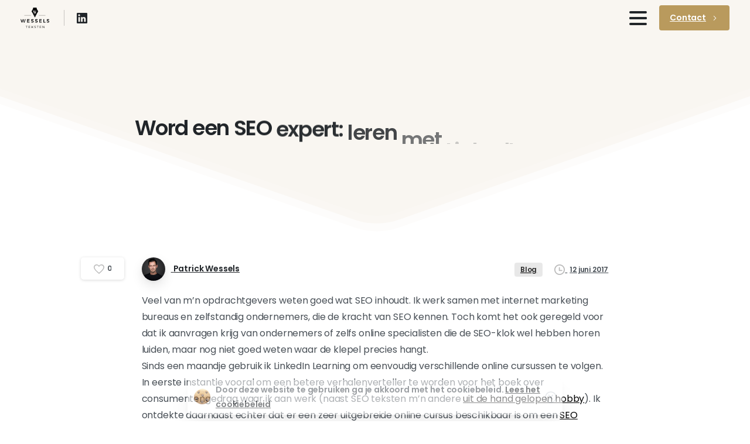

--- FILE ---
content_type: text/html; charset=UTF-8
request_url: https://wessels-teksten.nl/word-een-seo-expert-leren-met-linkedin-learning/
body_size: 26318
content:
<!doctype html>
<html lang="nl-NL">
<head>
	<meta name="google-site-verification" content="tzXqrq9vVMlIB69Tic13T3uWc6qVNt2nBZe_nHk_EOU" />
	<meta charset="UTF-8">
	<meta name="viewport" content="width=device-width, initial-scale=1">
	<meta name='robots' content='index, follow, max-image-preview:large, max-snippet:-1, max-video-preview:-1' />

	<!-- This site is optimized with the Yoast SEO plugin v26.1.1 - https://yoast.com/wordpress/plugins/seo/ -->
	<title>Word een SEO expert: leren met LinkedIn Learning</title>
	<meta name="description" content="Word een SEO expert: een 16-uur durende online cursus op LinkedIn Learning. Ontdek de waarde van SEO en laat SEO teksten schrijven." />
	<link rel="canonical" href="https://wessels-teksten.nl/word-een-seo-expert-leren-met-linkedin-learning/" />
	<script type="application/ld+json" class="yoast-schema-graph">{"@context":"https://schema.org","@graph":[{"@type":["Article","BlogPosting"],"@id":"https://wessels-teksten.nl/word-een-seo-expert-leren-met-linkedin-learning/#article","isPartOf":{"@id":"https://wessels-teksten.nl/word-een-seo-expert-leren-met-linkedin-learning/"},"author":{"name":"Patrick Wessels","@id":"https://wessels-teksten.nl/#/schema/person/54f8bd6559e6785dda3079d20640c98b"},"headline":"Word een SEO expert: leren met LinkedIn Learning","datePublished":"2017-06-12T07:00:46+00:00","mainEntityOfPage":{"@id":"https://wessels-teksten.nl/word-een-seo-expert-leren-met-linkedin-learning/"},"wordCount":398,"publisher":{"@id":"https://wessels-teksten.nl/#organization"},"articleSection":["Blog"],"inLanguage":"nl-NL"},{"@type":"WebPage","@id":"https://wessels-teksten.nl/word-een-seo-expert-leren-met-linkedin-learning/","url":"https://wessels-teksten.nl/word-een-seo-expert-leren-met-linkedin-learning/","name":"Word een SEO expert: leren met LinkedIn Learning","isPartOf":{"@id":"https://wessels-teksten.nl/#website"},"datePublished":"2017-06-12T07:00:46+00:00","description":"Word een SEO expert: een 16-uur durende online cursus op LinkedIn Learning. Ontdek de waarde van SEO en laat SEO teksten schrijven.","breadcrumb":{"@id":"https://wessels-teksten.nl/word-een-seo-expert-leren-met-linkedin-learning/#breadcrumb"},"inLanguage":"nl-NL","potentialAction":[{"@type":"ReadAction","target":["https://wessels-teksten.nl/word-een-seo-expert-leren-met-linkedin-learning/"]}]},{"@type":"BreadcrumbList","@id":"https://wessels-teksten.nl/word-een-seo-expert-leren-met-linkedin-learning/#breadcrumb","itemListElement":[{"@type":"ListItem","position":1,"name":"Home","item":"https://wessels-teksten.nl/"},{"@type":"ListItem","position":2,"name":"Word een SEO expert: leren met LinkedIn Learning"}]},{"@type":"WebSite","@id":"https://wessels-teksten.nl/#website","url":"https://wessels-teksten.nl/","name":"Wessels Teksten","description":"De beste SEO tekstschrijver in Google","publisher":{"@id":"https://wessels-teksten.nl/#organization"},"potentialAction":[{"@type":"SearchAction","target":{"@type":"EntryPoint","urlTemplate":"https://wessels-teksten.nl/?s={search_term_string}"},"query-input":{"@type":"PropertyValueSpecification","valueRequired":true,"valueName":"search_term_string"}}],"inLanguage":"nl-NL"},{"@type":"Organization","@id":"https://wessels-teksten.nl/#organization","name":"Wessels Teksten","url":"https://wessels-teksten.nl/","logo":{"@type":"ImageObject","inLanguage":"nl-NL","@id":"https://wessels-teksten.nl/#/schema/logo/image/","url":"https://wessels-teksten.nl/wp-content/uploads/2022/01/wessels-teksten-logo.webp","contentUrl":"https://wessels-teksten.nl/wp-content/uploads/2022/01/wessels-teksten-logo.webp","width":1280,"height":911,"caption":"Wessels Teksten"},"image":{"@id":"https://wessels-teksten.nl/#/schema/logo/image/"},"sameAs":["https://www.linkedin.com/in/patrickwessels/"]},{"@type":"Person","@id":"https://wessels-teksten.nl/#/schema/person/54f8bd6559e6785dda3079d20640c98b","name":"Patrick Wessels","image":{"@type":"ImageObject","inLanguage":"nl-NL","@id":"https://wessels-teksten.nl/#/schema/person/image/","url":"https://secure.gravatar.com/avatar/7ac72b08b27cf0123f365a5240aa999129f642a58d8b796e068e05ba5d1ff5e1?s=96&d=mm&r=g","contentUrl":"https://secure.gravatar.com/avatar/7ac72b08b27cf0123f365a5240aa999129f642a58d8b796e068e05ba5d1ff5e1?s=96&d=mm&r=g","caption":"Patrick Wessels"},"description":"Mijn naam is Patrick Wessels en als freelance SEO tekstschrijver ben ik een tikkeltje eigenwijs, heel ondernemend en zeer efficiënt in m'n werk. Dat maakt me gedreven, resultaatgericht en betaalbaar. Dankzij meer dan 15 jaar ervaring en 100% zin om aan de slag te gaan heb je aan mij een goede. Als je een SEO tekstschrijver zoekt die resultaat boekt.","sameAs":["https://consumentenpsycholoog.nl","https://www.linkedin.com/in/patrickwessels/"]}]}</script>
	<!-- / Yoast SEO plugin. -->


<link rel="preconnect" href="https://fonts.gstatic.com/" crossorigin><link rel="preconnect" href="https://fonts.googleapis.com/" crossorigin><style id='wp-img-auto-sizes-contain-inline-css' type='text/css'>
img:is([sizes=auto i],[sizes^="auto," i]){contain-intrinsic-size:3000px 1500px}
/*# sourceURL=wp-img-auto-sizes-contain-inline-css */
</style>
<link rel='stylesheet' id='wp-block-library-css' href='https://wessels-teksten.nl/wp-includes/css/dist/block-library/style.min.css?ver=6.9' type='text/css' media='all' />
<style id='wp-block-heading-inline-css' type='text/css'>
h1:where(.wp-block-heading).has-background,h2:where(.wp-block-heading).has-background,h3:where(.wp-block-heading).has-background,h4:where(.wp-block-heading).has-background,h5:where(.wp-block-heading).has-background,h6:where(.wp-block-heading).has-background{padding:1.25em 2.375em}h1.has-text-align-left[style*=writing-mode]:where([style*=vertical-lr]),h1.has-text-align-right[style*=writing-mode]:where([style*=vertical-rl]),h2.has-text-align-left[style*=writing-mode]:where([style*=vertical-lr]),h2.has-text-align-right[style*=writing-mode]:where([style*=vertical-rl]),h3.has-text-align-left[style*=writing-mode]:where([style*=vertical-lr]),h3.has-text-align-right[style*=writing-mode]:where([style*=vertical-rl]),h4.has-text-align-left[style*=writing-mode]:where([style*=vertical-lr]),h4.has-text-align-right[style*=writing-mode]:where([style*=vertical-rl]),h5.has-text-align-left[style*=writing-mode]:where([style*=vertical-lr]),h5.has-text-align-right[style*=writing-mode]:where([style*=vertical-rl]),h6.has-text-align-left[style*=writing-mode]:where([style*=vertical-lr]),h6.has-text-align-right[style*=writing-mode]:where([style*=vertical-rl]){rotate:180deg}
/*# sourceURL=https://wessels-teksten.nl/wp-includes/blocks/heading/style.min.css */
</style>
<style id='wp-block-paragraph-inline-css' type='text/css'>
.is-small-text{font-size:.875em}.is-regular-text{font-size:1em}.is-large-text{font-size:2.25em}.is-larger-text{font-size:3em}.has-drop-cap:not(:focus):first-letter{float:left;font-size:8.4em;font-style:normal;font-weight:100;line-height:.68;margin:.05em .1em 0 0;text-transform:uppercase}body.rtl .has-drop-cap:not(:focus):first-letter{float:none;margin-left:.1em}p.has-drop-cap.has-background{overflow:hidden}:root :where(p.has-background){padding:1.25em 2.375em}:where(p.has-text-color:not(.has-link-color)) a{color:inherit}p.has-text-align-left[style*="writing-mode:vertical-lr"],p.has-text-align-right[style*="writing-mode:vertical-rl"]{rotate:180deg}
/*# sourceURL=https://wessels-teksten.nl/wp-includes/blocks/paragraph/style.min.css */
</style>
<style id='global-styles-inline-css' type='text/css'>
:root{--wp--preset--aspect-ratio--square: 1;--wp--preset--aspect-ratio--4-3: 4/3;--wp--preset--aspect-ratio--3-4: 3/4;--wp--preset--aspect-ratio--3-2: 3/2;--wp--preset--aspect-ratio--2-3: 2/3;--wp--preset--aspect-ratio--16-9: 16/9;--wp--preset--aspect-ratio--9-16: 9/16;--wp--preset--color--black: #000000;--wp--preset--color--cyan-bluish-gray: #abb8c3;--wp--preset--color--white: #ffffff;--wp--preset--color--pale-pink: #f78da7;--wp--preset--color--vivid-red: #cf2e2e;--wp--preset--color--luminous-vivid-orange: #ff6900;--wp--preset--color--luminous-vivid-amber: #fcb900;--wp--preset--color--light-green-cyan: #7bdcb5;--wp--preset--color--vivid-green-cyan: #00d084;--wp--preset--color--pale-cyan-blue: #8ed1fc;--wp--preset--color--vivid-cyan-blue: #0693e3;--wp--preset--color--vivid-purple: #9b51e0;--wp--preset--gradient--vivid-cyan-blue-to-vivid-purple: linear-gradient(135deg,rgb(6,147,227) 0%,rgb(155,81,224) 100%);--wp--preset--gradient--light-green-cyan-to-vivid-green-cyan: linear-gradient(135deg,rgb(122,220,180) 0%,rgb(0,208,130) 100%);--wp--preset--gradient--luminous-vivid-amber-to-luminous-vivid-orange: linear-gradient(135deg,rgb(252,185,0) 0%,rgb(255,105,0) 100%);--wp--preset--gradient--luminous-vivid-orange-to-vivid-red: linear-gradient(135deg,rgb(255,105,0) 0%,rgb(207,46,46) 100%);--wp--preset--gradient--very-light-gray-to-cyan-bluish-gray: linear-gradient(135deg,rgb(238,238,238) 0%,rgb(169,184,195) 100%);--wp--preset--gradient--cool-to-warm-spectrum: linear-gradient(135deg,rgb(74,234,220) 0%,rgb(151,120,209) 20%,rgb(207,42,186) 40%,rgb(238,44,130) 60%,rgb(251,105,98) 80%,rgb(254,248,76) 100%);--wp--preset--gradient--blush-light-purple: linear-gradient(135deg,rgb(255,206,236) 0%,rgb(152,150,240) 100%);--wp--preset--gradient--blush-bordeaux: linear-gradient(135deg,rgb(254,205,165) 0%,rgb(254,45,45) 50%,rgb(107,0,62) 100%);--wp--preset--gradient--luminous-dusk: linear-gradient(135deg,rgb(255,203,112) 0%,rgb(199,81,192) 50%,rgb(65,88,208) 100%);--wp--preset--gradient--pale-ocean: linear-gradient(135deg,rgb(255,245,203) 0%,rgb(182,227,212) 50%,rgb(51,167,181) 100%);--wp--preset--gradient--electric-grass: linear-gradient(135deg,rgb(202,248,128) 0%,rgb(113,206,126) 100%);--wp--preset--gradient--midnight: linear-gradient(135deg,rgb(2,3,129) 0%,rgb(40,116,252) 100%);--wp--preset--font-size--small: 13px;--wp--preset--font-size--medium: 20px;--wp--preset--font-size--large: 36px;--wp--preset--font-size--x-large: 42px;--wp--preset--spacing--20: 0.44rem;--wp--preset--spacing--30: 0.67rem;--wp--preset--spacing--40: 1rem;--wp--preset--spacing--50: 1.5rem;--wp--preset--spacing--60: 2.25rem;--wp--preset--spacing--70: 3.38rem;--wp--preset--spacing--80: 5.06rem;--wp--preset--shadow--natural: 6px 6px 9px rgba(0, 0, 0, 0.2);--wp--preset--shadow--deep: 12px 12px 50px rgba(0, 0, 0, 0.4);--wp--preset--shadow--sharp: 6px 6px 0px rgba(0, 0, 0, 0.2);--wp--preset--shadow--outlined: 6px 6px 0px -3px rgb(255, 255, 255), 6px 6px rgb(0, 0, 0);--wp--preset--shadow--crisp: 6px 6px 0px rgb(0, 0, 0);}:where(body) { margin: 0; }.wp-site-blocks > .alignleft { float: left; margin-right: 2em; }.wp-site-blocks > .alignright { float: right; margin-left: 2em; }.wp-site-blocks > .aligncenter { justify-content: center; margin-left: auto; margin-right: auto; }:where(.is-layout-flex){gap: 0.5em;}:where(.is-layout-grid){gap: 0.5em;}.is-layout-flow > .alignleft{float: left;margin-inline-start: 0;margin-inline-end: 2em;}.is-layout-flow > .alignright{float: right;margin-inline-start: 2em;margin-inline-end: 0;}.is-layout-flow > .aligncenter{margin-left: auto !important;margin-right: auto !important;}.is-layout-constrained > .alignleft{float: left;margin-inline-start: 0;margin-inline-end: 2em;}.is-layout-constrained > .alignright{float: right;margin-inline-start: 2em;margin-inline-end: 0;}.is-layout-constrained > .aligncenter{margin-left: auto !important;margin-right: auto !important;}.is-layout-constrained > :where(:not(.alignleft):not(.alignright):not(.alignfull)){margin-left: auto !important;margin-right: auto !important;}body .is-layout-flex{display: flex;}.is-layout-flex{flex-wrap: wrap;align-items: center;}.is-layout-flex > :is(*, div){margin: 0;}body .is-layout-grid{display: grid;}.is-layout-grid > :is(*, div){margin: 0;}body{padding-top: 0px;padding-right: 0px;padding-bottom: 0px;padding-left: 0px;}a:where(:not(.wp-element-button)){text-decoration: underline;}:root :where(.wp-element-button, .wp-block-button__link){background-color: #32373c;border-width: 0;color: #fff;font-family: inherit;font-size: inherit;font-style: inherit;font-weight: inherit;letter-spacing: inherit;line-height: inherit;padding-top: calc(0.667em + 2px);padding-right: calc(1.333em + 2px);padding-bottom: calc(0.667em + 2px);padding-left: calc(1.333em + 2px);text-decoration: none;text-transform: inherit;}.has-black-color{color: var(--wp--preset--color--black) !important;}.has-cyan-bluish-gray-color{color: var(--wp--preset--color--cyan-bluish-gray) !important;}.has-white-color{color: var(--wp--preset--color--white) !important;}.has-pale-pink-color{color: var(--wp--preset--color--pale-pink) !important;}.has-vivid-red-color{color: var(--wp--preset--color--vivid-red) !important;}.has-luminous-vivid-orange-color{color: var(--wp--preset--color--luminous-vivid-orange) !important;}.has-luminous-vivid-amber-color{color: var(--wp--preset--color--luminous-vivid-amber) !important;}.has-light-green-cyan-color{color: var(--wp--preset--color--light-green-cyan) !important;}.has-vivid-green-cyan-color{color: var(--wp--preset--color--vivid-green-cyan) !important;}.has-pale-cyan-blue-color{color: var(--wp--preset--color--pale-cyan-blue) !important;}.has-vivid-cyan-blue-color{color: var(--wp--preset--color--vivid-cyan-blue) !important;}.has-vivid-purple-color{color: var(--wp--preset--color--vivid-purple) !important;}.has-black-background-color{background-color: var(--wp--preset--color--black) !important;}.has-cyan-bluish-gray-background-color{background-color: var(--wp--preset--color--cyan-bluish-gray) !important;}.has-white-background-color{background-color: var(--wp--preset--color--white) !important;}.has-pale-pink-background-color{background-color: var(--wp--preset--color--pale-pink) !important;}.has-vivid-red-background-color{background-color: var(--wp--preset--color--vivid-red) !important;}.has-luminous-vivid-orange-background-color{background-color: var(--wp--preset--color--luminous-vivid-orange) !important;}.has-luminous-vivid-amber-background-color{background-color: var(--wp--preset--color--luminous-vivid-amber) !important;}.has-light-green-cyan-background-color{background-color: var(--wp--preset--color--light-green-cyan) !important;}.has-vivid-green-cyan-background-color{background-color: var(--wp--preset--color--vivid-green-cyan) !important;}.has-pale-cyan-blue-background-color{background-color: var(--wp--preset--color--pale-cyan-blue) !important;}.has-vivid-cyan-blue-background-color{background-color: var(--wp--preset--color--vivid-cyan-blue) !important;}.has-vivid-purple-background-color{background-color: var(--wp--preset--color--vivid-purple) !important;}.has-black-border-color{border-color: var(--wp--preset--color--black) !important;}.has-cyan-bluish-gray-border-color{border-color: var(--wp--preset--color--cyan-bluish-gray) !important;}.has-white-border-color{border-color: var(--wp--preset--color--white) !important;}.has-pale-pink-border-color{border-color: var(--wp--preset--color--pale-pink) !important;}.has-vivid-red-border-color{border-color: var(--wp--preset--color--vivid-red) !important;}.has-luminous-vivid-orange-border-color{border-color: var(--wp--preset--color--luminous-vivid-orange) !important;}.has-luminous-vivid-amber-border-color{border-color: var(--wp--preset--color--luminous-vivid-amber) !important;}.has-light-green-cyan-border-color{border-color: var(--wp--preset--color--light-green-cyan) !important;}.has-vivid-green-cyan-border-color{border-color: var(--wp--preset--color--vivid-green-cyan) !important;}.has-pale-cyan-blue-border-color{border-color: var(--wp--preset--color--pale-cyan-blue) !important;}.has-vivid-cyan-blue-border-color{border-color: var(--wp--preset--color--vivid-cyan-blue) !important;}.has-vivid-purple-border-color{border-color: var(--wp--preset--color--vivid-purple) !important;}.has-vivid-cyan-blue-to-vivid-purple-gradient-background{background: var(--wp--preset--gradient--vivid-cyan-blue-to-vivid-purple) !important;}.has-light-green-cyan-to-vivid-green-cyan-gradient-background{background: var(--wp--preset--gradient--light-green-cyan-to-vivid-green-cyan) !important;}.has-luminous-vivid-amber-to-luminous-vivid-orange-gradient-background{background: var(--wp--preset--gradient--luminous-vivid-amber-to-luminous-vivid-orange) !important;}.has-luminous-vivid-orange-to-vivid-red-gradient-background{background: var(--wp--preset--gradient--luminous-vivid-orange-to-vivid-red) !important;}.has-very-light-gray-to-cyan-bluish-gray-gradient-background{background: var(--wp--preset--gradient--very-light-gray-to-cyan-bluish-gray) !important;}.has-cool-to-warm-spectrum-gradient-background{background: var(--wp--preset--gradient--cool-to-warm-spectrum) !important;}.has-blush-light-purple-gradient-background{background: var(--wp--preset--gradient--blush-light-purple) !important;}.has-blush-bordeaux-gradient-background{background: var(--wp--preset--gradient--blush-bordeaux) !important;}.has-luminous-dusk-gradient-background{background: var(--wp--preset--gradient--luminous-dusk) !important;}.has-pale-ocean-gradient-background{background: var(--wp--preset--gradient--pale-ocean) !important;}.has-electric-grass-gradient-background{background: var(--wp--preset--gradient--electric-grass) !important;}.has-midnight-gradient-background{background: var(--wp--preset--gradient--midnight) !important;}.has-small-font-size{font-size: var(--wp--preset--font-size--small) !important;}.has-medium-font-size{font-size: var(--wp--preset--font-size--medium) !important;}.has-large-font-size{font-size: var(--wp--preset--font-size--large) !important;}.has-x-large-font-size{font-size: var(--wp--preset--font-size--x-large) !important;}
/*# sourceURL=global-styles-inline-css */
</style>

<link rel='stylesheet' id='wpa-css-css' href='https://wessels-teksten.nl/wp-content/plugins/honeypot/includes/css/wpa.css?ver=2.3.03' type='text/css' media='all' />
<style id='pix-intro-handle-inline-css' type='text/css'>

	 body:not(.render) .pix-overlay-item {
		 opacity: 0 !important;
	 }
	 body:not(.pix-loaded) .pix-wpml-header-btn {
		 opacity: 0;
	 }
		 html:not(.render) {
			 background: #FFFFFF  !important;
		 }
		 .pix-page-loading-bg:after {
			 content: " ";
			 position: fixed;
			 top: 0;
			 left: 0;
			 width: 100vw;
			 height: 100vh;
			 display: block;
			 pointer-events: none;
			 transition: opacity .16s ease-in-out;
			 transform-style: flat;
			 z-index: 99999999999999999999;
			 opacity: 1;
			 background: #FFFFFF !important;
		 }
		 body.render .pix-page-loading-bg:after {
			 opacity: 0;
		 }
	 	 
/*# sourceURL=pix-intro-handle-inline-css */
</style>
<link rel='stylesheet' id='pixfort-bootstrap-css' href='https://wessels-teksten.nl/wp-content/themes/essentials/inc/css/bootstrap.min.css?ver=3.2.14' type='text/css' media='all' />
<link rel='stylesheet' id='pix-essentials-style-2-css' href='https://wessels-teksten.nl/wp-content/uploads/wp-scss-cache/pix-essentials-style-2.css?ver=182857886' type='text/css' media='all' />
<link rel='stylesheet' id='pixfort-header-styles-css' href='https://wessels-teksten.nl/wp-content/plugins/pixfort-core/includes/assets/css/header.min.css?ver=3.2.14' type='text/css' media='all' />
<style id='pixfort-custom-header-style-inline-css' type='text/css'>
.pixfort-header-area[data-area=header] { --pix-header-bg-color: var(--pix-transparent); --pix-display-header-scroll-blur: block; --pix-scroll-blur-color: rgba(255,255,255,0.8); --pix-header-scroll-bg-color: transparent; --pix-header-text-color: var(--pix-heading-default); --pix-header-scroll-text-color: var(--pix-heading-default); --pix-scroll-header-shadow: var(--pix-shadow-lg); }.pixfort-header-area[data-area=m_header] { --pix-header-bg-color: var(--pix-white); --pix-header-text-color: var(--pix-heading-default); --pix-scroll-header-shadow: var(--pix-shadow-lg); }
/*# sourceURL=pixfort-custom-header-style-inline-css */
</style>
<link rel='stylesheet' id='bdt-uikit-css' href='https://wessels-teksten.nl/wp-content/plugins/bdthemes-element-pack-lite/assets/css/bdt-uikit.css?ver=3.21.7' type='text/css' media='all' />
<link rel='stylesheet' id='ep-helper-css' href='https://wessels-teksten.nl/wp-content/plugins/bdthemes-element-pack-lite/assets/css/ep-helper.css?ver=8.2.5' type='text/css' media='all' />
<script type="text/javascript" src="https://wessels-teksten.nl/wp-includes/js/jquery/jquery.min.js?ver=3.7.1" id="jquery-core-js"></script>
<meta name="generator" content="Elementor 3.32.4; features: e_font_icon_svg, additional_custom_breakpoints; settings: css_print_method-external, google_font-enabled, font_display-swap">
			<style>
				.e-con.e-parent:nth-of-type(n+4):not(.e-lazyloaded):not(.e-no-lazyload),
				.e-con.e-parent:nth-of-type(n+4):not(.e-lazyloaded):not(.e-no-lazyload) * {
					background-image: none !important;
				}
				@media screen and (max-height: 1024px) {
					.e-con.e-parent:nth-of-type(n+3):not(.e-lazyloaded):not(.e-no-lazyload),
					.e-con.e-parent:nth-of-type(n+3):not(.e-lazyloaded):not(.e-no-lazyload) * {
						background-image: none !important;
					}
				}
				@media screen and (max-height: 640px) {
					.e-con.e-parent:nth-of-type(n+2):not(.e-lazyloaded):not(.e-no-lazyload),
					.e-con.e-parent:nth-of-type(n+2):not(.e-lazyloaded):not(.e-no-lazyload) * {
						background-image: none !important;
					}
				}
			</style>
			<link rel='stylesheet' id='elementor-frontend-css' href='https://wessels-teksten.nl/wp-content/plugins/elementor/assets/css/frontend.min.css?ver=3.32.4' type='text/css' media='all' />
<link rel='stylesheet' id='elementor-post-3329-css' href='https://wessels-teksten.nl/wp-content/uploads/elementor/css/post-3329.css?ver=1764713053' type='text/css' media='all' />
<link rel='stylesheet' id='pixfort-carousel-style-css' href='https://wessels-teksten.nl/wp-content/plugins/pixfort-core/functions/css/elements/css/carousel-2.min.css?ver=3.2.14' type='text/css' media='all' />
<link rel='stylesheet' id='pixfort-likes-css' href='https://wessels-teksten.nl/wp-content/plugins/pixfort-likes/styles/pixfort-likes.css?ver=6.9' type='text/css' media='all' />
<link rel='stylesheet' id='pixfort-likes-odometer-css' href='https://wessels-teksten.nl/wp-content/plugins/pixfort-likes/styles/odometer-theme-default.css?ver=6.9' type='text/css' media='all' />
<link rel='stylesheet' id='pixfort-base-style-css' href='https://wessels-teksten.nl/wp-content/themes/essentials/css/base.min.css?ver=3.2.14' type='text/css' media='all' />
<link rel='stylesheet' id='wpb-google-font-primary-css' href='https://fonts.googleapis.com/css?display=swap&#038;family=Poppins%3A400%2C600&#038;ver=6.9' type='text/css' media='all' />
<link rel='stylesheet' id='wpb-google-font-secondary-css' href='https://fonts.googleapis.com/css?display=swap&#038;family=Poppins%3A400%2C600&#038;ver=6.9' type='text/css' media='all' />
<link rel='stylesheet' id='pix-cf7-css' href='https://wessels-teksten.nl/wp-content/plugins/pixfort-core/functions/css/elements/css/cf7.min.css?ver=3.2.14' type='text/css' media='all' />
<link rel='stylesheet' id='elementor-post-11-css' href='https://wessels-teksten.nl/wp-content/uploads/elementor/css/post-11.css?ver=1764713053' type='text/css' media='all' />
<link rel='stylesheet' id='elementor-gf-local-roboto-css' href='https://wessels-teksten.nl/wp-content/uploads/elementor/google-fonts/css/roboto.css?ver=1744734734' type='text/css' media='all' />
<link rel='stylesheet' id='elementor-gf-local-robotoslab-css' href='https://wessels-teksten.nl/wp-content/uploads/elementor/google-fonts/css/robotoslab.css?ver=1744734735' type='text/css' media='all' />
</head>
<body class="wp-singular post-template-default single single-post postid-2271 single-format-standard wp-theme-essentials  pix-is-sticky-footer   site-render-fade-page-transition eio-default esm-default elementor-default elementor-kit-11" style="">
			<div class="pix-page-loading-bg"></div>
			<div id="page" class="site">
						<div class="pix-header-transparent pix-header-transparent-parent sticky-top2 position-relative">
					<div class="position-absolute w-100 ">
												<div class="pix-header-placeholder position-relative d-block w-100">
										<header data-area="header" id="masthead" class="pixfort-header-area pixfort-area-content is-smart-sticky pix-header pix-header-desktop position-relative2 pix-header-container-area pix-header-transparent">
				<div class="container">
					<div class="pix-row d-flex justify-content-between">
													<nav data-col="header_1" class="pixfort-header-col  flex-1 navbar  pix-main-menu navbar-hover-drop navbar-expand-lg navbar-light ">
										<div class=" d-flex align-items-center">
			<div class="d-inline-block animate-in" data-anim-type="fade-in" style="">
											<a class="navbar-brand" href="https://wessels-teksten.nl/" target="" rel="home">
								<img class="pix-logo" height="35" width="107.22" src="https://wessels-teksten.nl/wp-content/uploads/2022/01/wessels-teksten-logo.webp" alt="Wessels Teksten" style="height:35px;width:auto;">
																	<img class="pix-logo-scroll" src="https://wessels-teksten.nl/wp-content/uploads/2022/01/wessels-teksten-logo.webp" alt="Wessels Teksten" style="height:35px;width:auto;">
															</a>
									</div>
		</div>
			<span class="mx-2"></span>
			<div class="d-inline-flex pix-px-5 align-self-stretch position-relative mx-1">
			<div class="bg-dark-opacity-2 pix-header-divider  pix-sm" data-color="dark-opacity-2" data-scroll-color=""></div>
					</div>
				<div class="pix-px-5 d-inline-block2 d-inline-flex align-items-between pix-social text-18 " data-anim-type="disabled">
			<a class="d-inline-flex align-items-center px-2 pix-header-text text-heading-default" target="_self"  href="https://www.linkedin.com/in/patrickwessels/" title="LinkedIn"><svg class="pixfort-icon " width="24" height="24"  data-name="Solid/pixfort-icon-linkedin-2" viewBox="2 2 20 20"><path fill="var(--pf-icon-color)" fill-rule="evenodd" d="M20.5,2 L3.5,2 C2.67157288,2 2,2.67157288 2,3.5 L2,20.5 C2,21.3284271 2.67157288,22 3.5,22 L20.5,22 C21.3284271,22 22,21.3284271 22,20.5 L22,3.5 C22,2.67157288 21.3284271,2 20.5,2 L20.5,2 Z M8,19 L5,19 L5,10 L8,10 L8,19 Z M6.5,8.25 C5.54048963,8.22257414 4.78215848,7.42734715 4.80031316,6.46761659 C4.81846785,5.50788603 5.60633145,4.74190753 6.56619261,4.75078935 C7.52605377,4.75967117 8.29960812,5.54009783 8.29999389,6.5 C8.28355822,7.47916827 7.47924293,8.26114147 6.5,8.25 L6.5,8.25 Z M19,19 L16,19 L16,14.26 C16,12.84 15.4,12.33 14.62,12.33 C14.1581118,12.3607509 13.7275161,12.5742856 13.4234852,12.9233581 C13.1194543,13.2724305 12.9670526,13.7282632 13,14.19 C12.9950365,14.2365347 12.9950365,14.2834653 13,14.33 L13,19 L10,19 L10,10 L12.9,10 L12.9,11.3 C13.4948683,10.395076 14.5176353,9.86475235 15.6,9.9 C17.15,9.9 18.96,10.76 18.96,13.56 L19,19 Z"/></svg></a>		</div>
<div id="navbarNav-842" class="collapse navbar-collapse align-self-stretch pix-dark-nav-line pix-nav-active-line justify-content-end "><ul id="menu-minimal-menu" class="navbar-nav nav-style-megamenu align-self-stretch align-items-center  pix-menu-toggle-style"><li itemscope="itemscope" itemtype="https://www.schema.org/SiteNavigationElement" id="menu-item-3849" class="menu-item menu-item-type-post_type menu-item-object-page menu-item-home menu-item-3849 nav-item dropdown d-lg-flex nav-item-display align-self-stretch overflow-visible align-items-center"><a class=" font-weight-bold pix-nav-link text-heading-default nav-link animate-in" target="_self" href="https://wessels-teksten.nl/" data-anim-type="fade-in"><span class="pix-dropdown-title text-sm  pix-header-text">Home</span></a></li>
<li itemscope="itemscope" itemtype="https://www.schema.org/SiteNavigationElement" id="menu-item-3690" class="menu-item menu-item-type-post_type menu-item-object-page menu-item-3690 nav-item dropdown d-lg-flex nav-item-display align-self-stretch overflow-visible align-items-center"><a class=" font-weight-bold pix-nav-link text-heading-default nav-link animate-in" target="_self" href="https://wessels-teksten.nl/over-mij/" data-anim-type="fade-in"><span class="pix-dropdown-title text-sm  pix-header-text">Over mij</span></a></li>
<li itemscope="itemscope" itemtype="https://www.schema.org/SiteNavigationElement" id="menu-item-3422" class="menu-item menu-item-type-post_type menu-item-object-page menu-item-3422 nav-item dropdown d-lg-flex nav-item-display align-self-stretch overflow-visible align-items-center"><a class=" font-weight-bold pix-nav-link text-heading-default nav-link animate-in" target="_self" href="https://wessels-teksten.nl/seo-tekstschrijver/" data-anim-type="fade-in"><span class="pix-dropdown-title text-sm  pix-header-text">SEO tekstschrijver</span></a></li>
<li itemscope="itemscope" itemtype="https://www.schema.org/SiteNavigationElement" id="menu-item-3452" class="menu-item menu-item-type-post_type menu-item-object-page menu-item-3452 nav-item dropdown d-lg-flex nav-item-display align-self-stretch overflow-visible align-items-center"><a class=" font-weight-bold pix-nav-link text-heading-default nav-link animate-in" target="_self" href="https://wessels-teksten.nl/cases-en-klanten/" data-anim-type="fade-in"><span class="pix-dropdown-title text-sm  pix-header-text">Cases en klanten</span></a></li>
<li itemscope="itemscope" itemtype="https://www.schema.org/SiteNavigationElement" id="menu-item-3442" class="menu-item menu-item-type-post_type menu-item-object-page menu-item-3442 nav-item dropdown d-lg-flex nav-item-display align-self-stretch overflow-visible align-items-center"><a class=" font-weight-bold pix-nav-link text-heading-default nav-link animate-in" target="_self" href="https://wessels-teksten.nl/blog/" data-anim-type="fade-in"><span class="pix-dropdown-title text-sm  pix-header-text">Blog</span></a></li>
<li itemscope="itemscope" itemtype="https://www.schema.org/SiteNavigationElement" id="menu-item-3547" class="menu-item menu-item-type-post_type menu-item-object-page menu-item-3547 nav-item dropdown d-lg-flex nav-item-display align-self-stretch overflow-visible align-items-center"><a class=" font-weight-bold pix-nav-link text-heading-default nav-link animate-in" target="_self" href="https://wessels-teksten.nl/contact/" data-anim-type="fade-in"><span class="pix-dropdown-title text-sm  pix-header-text">Contact</span></a></li>
 <li class="toggle-btn-item"><a class="hamburger--spin hamburger normal-menu-toggle d-flex " href="#" data-target="#navbarNav-842" aria-label="Toggle navigation">
                    <span class="hamburger-box">
                        <span class="hamburger-inner bg-heading-default">
                            <span class="hamburger-inner-before bg-heading-default"></span>
                            <span class="hamburger-inner-after bg-heading-default"></span>
                        </span>
                    </span>
                </a></li></ul></div>		<span class="mx-2"></span>
			<div class="d-inline-flex align-items-center d-inline-block2 text-sm mb-0">
			<a data-anim-type="disabled" class="btn btn-gradient-primary bg-gradient-primary font-weight-bold d-inline-flex align-items-center mr-0" href="/contact/"  style="color:#fff;" data-popup-id="" data-popup-link="">
									<span>Contact</span>
					<svg class="pixfort-icon  ml-2" width="24" height="24"  data-name="Line/pixfort-icon-arrow-right-2" viewBox="2 2 20 20"><polyline fill="none" stroke="var(--pf-icon-color)" stroke-linecap="round" stroke-linejoin="round" stroke-width="var(--pf-icon-stroke-width)" points="9.5 17 14.5 12 9.5 7"/></svg>							</a>
		</div>
								</nav>
											</div>

									</div>
							</header>
						</div>
											</div>
				</div>
			        <header data-area="m_header" id="mobile_head" class="pixfort-header-area pixfort-area-content pix-header is-smart-sticky pix-header-mobile d-inline-block pix-header-normal pix-scroll-shadow">
            <div class="container-fluid">
                                    <nav data-col="m_header_1" class="pixfort-header-col navbar navbar-hover-drop navbar-light  flex-1 ">
                        		<div class="slide-in-container d-flex align-items-center">
			<div class="d-inline-block animate-in slide-in-container" data-anim-type="slide-in-up" style="">
										<a class="navbar-brand" href="https://wessels-teksten.nl/" target="" rel="home">
							<img class="pix-logo" src="https://wessels-teksten.nl/wp-content/uploads/2022/01/wessels-teksten-logo.webp" alt="Wessels Teksten" height="35" width="107.22" style="height:35px;width:auto;">
															<img class="pix-logo-scroll" src="https://wessels-teksten.nl/wp-content/uploads/2022/01/wessels-teksten-logo.webp" alt="Wessels Teksten" style="height:35px;width:auto;">
													</a>
									</div>
		</div>
					<button class="navbar-toggler hamburger--spin hamburger small-menu-toggle" type="button" data-toggle="collapse" data-target="#navbarNav-332" aria-controls="navbarNav-332" aria-expanded="false" aria-label="Toggle navigation">
					<span class="hamburger-box">

						<span class="hamburger-inner bg-heading-default">
							<span class="hamburger-inner-before bg-heading-default"></span>
							<span class="hamburger-inner-after bg-heading-default"></span>
						</span>

					</span>
				</button>
			<div id="navbarNav-332" class="collapse navbar-collapse align-self-stretch   "><ul id="menu-minimal-menu-1" class="navbar-nav nav-style-megamenu align-self-stretch align-items-center "><li itemscope="itemscope" itemtype="https://www.schema.org/SiteNavigationElement" class="menu-item menu-item-type-post_type menu-item-object-page menu-item-home menu-item-3849 nav-item dropdown d-lg-flex nav-item-display align-self-stretch overflow-visible align-items-center"><a class=" font-weight-bold pix-nav-link text-heading-default nav-link animate-in" target="_self" href="https://wessels-teksten.nl/" data-anim-type="fade-in"><span class="pix-dropdown-title text-sm  pix-header-text">Home</span></a></li>
<li itemscope="itemscope" itemtype="https://www.schema.org/SiteNavigationElement" class="menu-item menu-item-type-post_type menu-item-object-page menu-item-3690 nav-item dropdown d-lg-flex nav-item-display align-self-stretch overflow-visible align-items-center"><a class=" font-weight-bold pix-nav-link text-heading-default nav-link animate-in" target="_self" href="https://wessels-teksten.nl/over-mij/" data-anim-type="fade-in"><span class="pix-dropdown-title text-sm  pix-header-text">Over mij</span></a></li>
<li itemscope="itemscope" itemtype="https://www.schema.org/SiteNavigationElement" class="menu-item menu-item-type-post_type menu-item-object-page menu-item-3422 nav-item dropdown d-lg-flex nav-item-display align-self-stretch overflow-visible align-items-center"><a class=" font-weight-bold pix-nav-link text-heading-default nav-link animate-in" target="_self" href="https://wessels-teksten.nl/seo-tekstschrijver/" data-anim-type="fade-in"><span class="pix-dropdown-title text-sm  pix-header-text">SEO tekstschrijver</span></a></li>
<li itemscope="itemscope" itemtype="https://www.schema.org/SiteNavigationElement" class="menu-item menu-item-type-post_type menu-item-object-page menu-item-3452 nav-item dropdown d-lg-flex nav-item-display align-self-stretch overflow-visible align-items-center"><a class=" font-weight-bold pix-nav-link text-heading-default nav-link animate-in" target="_self" href="https://wessels-teksten.nl/cases-en-klanten/" data-anim-type="fade-in"><span class="pix-dropdown-title text-sm  pix-header-text">Cases en klanten</span></a></li>
<li itemscope="itemscope" itemtype="https://www.schema.org/SiteNavigationElement" class="menu-item menu-item-type-post_type menu-item-object-page menu-item-3442 nav-item dropdown d-lg-flex nav-item-display align-self-stretch overflow-visible align-items-center"><a class=" font-weight-bold pix-nav-link text-heading-default nav-link animate-in" target="_self" href="https://wessels-teksten.nl/blog/" data-anim-type="fade-in"><span class="pix-dropdown-title text-sm  pix-header-text">Blog</span></a></li>
<li itemscope="itemscope" itemtype="https://www.schema.org/SiteNavigationElement" class="menu-item menu-item-type-post_type menu-item-object-page menu-item-3547 nav-item dropdown d-lg-flex nav-item-display align-self-stretch overflow-visible align-items-center"><a class=" font-weight-bold pix-nav-link text-heading-default nav-link animate-in" target="_self" href="https://wessels-teksten.nl/contact/" data-anim-type="fade-in"><span class="pix-dropdown-title text-sm  pix-header-text">Contact</span></a></li>
</ul></div>                    </nav>
                            </div>
                    </header>
<style>.pix-intro-container { padding-top:125px;padding-bottom:150px; }</style>

    <div class="pix-main-intro pix-intro-1 bg-gradient-primary-light">
        <div class="pix-intro-img jarallax" data-jarallax data-speed="0.5">
                    </div>

        <div class="container pix-intro-container position-relative ">
            <div class="pix-main-intro-placeholder"></div>

            <div class="row d-flex h-100 justify-content-center">


                <div class="col-xs-12 col-lg-12">
                    <div class="text-center my-2 intro-content-div">
                        <div id="pix-intro-sliding-text" class=" text-inherit "><h1 class="mb-32 pix-sliding-headline-2 animate-in font-weight-bold secondary-font text-heading-default h3 font-weight-bold " data-anim-type="pix-sliding-text" pix-anim-delay="500" data-class="secondary-font text-heading-default" style=""><span class="slide-in-container "><span class="pix-sliding-item secondary-font text-heading-default" style="transition-delay: 0ms;">Word&#32;</span></span> <span class="slide-in-container "><span class="pix-sliding-item secondary-font text-heading-default" style="transition-delay: 150ms;">een&#32;</span></span> <span class="slide-in-container "><span class="pix-sliding-item secondary-font text-heading-default" style="transition-delay: 300ms;">SEO&#32;</span></span> <span class="slide-in-container "><span class="pix-sliding-item secondary-font text-heading-default" style="transition-delay: 450ms;">expert:&#32;</span></span> <span class="slide-in-container "><span class="pix-sliding-item secondary-font text-heading-default" style="transition-delay: 600ms;">leren&#32;</span></span> <span class="slide-in-container "><span class="pix-sliding-item secondary-font text-heading-default" style="transition-delay: 750ms;">met&#32;</span></span> <span class="slide-in-container "><span class="pix-sliding-item secondary-font text-heading-default" style="transition-delay: 900ms;">LinkedIn&#32;</span></span> <span class="slide-in-container "><span class="pix-sliding-item secondary-font text-heading-default" style="transition-delay: 1050ms;">Learning&#32;</span></span> </h1></div>                            <div>
                                                            </div>
                                                </div>
                </div>


            </div>
        </div>
        <div class="">
            <div class="pix-divider pix-bottom-divider" data-style="style-1" ><svg xmlns="http://www.w3.org/2000/svg" width="100%" height="250" viewBox="0 0 1200 559" preserveAspectRatio="none"><g class="animate-in" data-anim-type="fade-in-up" data-anim-delay="700"><path class="bg-white" fill-opacity="0.2" d="M1200,0.140054699 L1200,559 L0,559 L0,0.35722972 L560.822718,466.803344 C576.243831,479.629355 582.976586,482.937632 591.005571,485.104574 C599.034555,487.271517 607.100903,487.250104 615.118269,485.040564 C623.135636,482.831024 629.850732,479.487048 645.203531,466.579344 L1200,0.140054699 Z"  /></g><g class="animate-in" data-anim-type="fade-in-up" data-anim-delay="500"><path class="bg-white" fill-opacity="0.6" d="M1200,30.1400547 L1200,559 L0,559 L0,30.3572297 L560.822718,496.803344 C576.243831,509.629355 582.976586,512.937632 591.005571,515.104574 C599.034555,517.271517 607.100903,517.250104 615.118269,515.040564 C623.135636,512.831024 629.850732,509.487048 645.203531,496.579344 L1200,30.1400547 Z"  /></g><path class="bg-white" fill-opacity="1" d="M1200,60.1400547 L1200,559 L0,559 L0,60.3572297 L560.822718,526.803344 C576.243831,539.629355 582.976586,542.937632 591.005571,545.104574 C599.034555,547.271517 607.100903,547.250104 615.118269,545.040564 C623.135636,542.831024 629.850732,539.487048 645.203531,526.579344 L1200,60.1400547 Z"/><defs></defs></svg></div>        </div>
    </div>



<div id="content" class="site-content bg-white pix-pt-20" style="">
	<div class="container">
		<div class="row">
				<div class="col-12 col-lg-10 offset-lg-1">
		<div id="primary" class="content-area">
			<main id="main" class="site-main">

				<article id="post-2271" class="post-2271 post type-post status-publish format-standard hentry category-blog">
								<div class="post-thumbnail">
							</div><!-- .post-thumbnail -->
						</article>
			</main>
		</div>
	</div>

<div class="col-12 col-md-2 col-lg-1 offset-lg-1 ">
	<div class="pix-my-20 pix-post-meta-box sticky-top pix-sticky-top-adjust" style="top:120px;">
							<div class="bg-white shadow-sm rounded-lg w-100 pix-py-10 pix-mb-10 text-center line-height-1">
				<a href="#" class="d-inline-block position-relative text-xs align-items-center pixfort-likes" id="pixfort-likes-2271" title="Like this"><span class="pixfort-likes-small d-flex align-items-center justify-content-center text-right text-xs text-body-default svg-body-default "><span class="pixfort-likes-icon d-inline-block pix-pr-5"><svg height="16" viewBox="0 0 18 16" width="18" xmlns="http://www.w3.org/2000/svg"><path d="m.22464899 6.06896552c1.01092043 3.75172414 5.64430577 7.53103448 8.42433697 9.79310348.11232449.0827586.22464899.137931.3650546.137931.14040562 0 .25273011-.0551724.3650546-.137931 4.85803434-4 7.60998444-7.17241383 8.39625584-9.73793107.0561623-.19310345.1123245-.4137931.1684868-.63448276v-.08275862c.0280811-.22068965.0561622-.44137931.0561622-.63448276v-.0275862-.02758621c0-2.59310345-2.1341654-4.68965517-4.773791-4.68965517-1.6848673 0-3.28549137.85517241-4.21216844 2.12413793-.95475819-1.29655173-2.55538221-2.15172414-4.24024961-2.15172414-2.58346334 0-4.66146646 1.95862069-4.77379095 4.49655172v.08275862.05517242.05517241c0 .46896552.08424337.96551724.22464899 1.37931035zm1.35035101-1.21735262v-.02580645c.05294118-1.83225806 1.56176471-3.27741935 3.44117647-3.27741935 1.50882353 0 2.93823529.9032258 3.44117647 2.16774193.05294118.20645162.21176471.36129032.42352941.41290323.26470589.0516129.50294118-.10322581.58235294-.33548387.50294118-1.29032258 1.98529411-2.24516129 3.49411761-2.24516129 1.9058824 0 3.4411765 1.49677419 3.4411765 3.35483871v.0516129c0 .15483871-.0264706.30967742-.0529412.46451613v.0516129c-.0264706.15483871-.0794117.33548387-.1058823.49032258-.6617647 2.09032258-3.0970588 4.90322578-7.25294119 8.33548388-2.54117647-2.0645161-6.43235295-5.31612904-7.25294118-8.38709678-.10588235-.33548387-.15882353-.67096774-.15882353-1.00645161 0 0 0-.02580646 0-.05161291z" fill="#bbb"/></svg></span><span class="pixfort-likes-count align-middle font-weight-bold" data-count="0">-</span></span></a>			</div>
						</div>
</div>
<div class="col-12 col-md-8 offset-md-22 ">
	<div class="content-area pix-post-area">
		<main class="site-main post-full-width">
			<article class="post-2271 post type-post status-publish format-standard hentry category-blog">
				<header class="entry-header">
					
						<div class="entry-meta pix-post-meta-inner d-flex align-items-center pix-my-20">
							<div class="pix-post-meta-author text-heading-default font-weight-bold">
								<a href="https://wessels-teksten.nl/author/patrick/" class="pix-post-entry-author text-heading-default font-weight-bold">
									<img alt='Patrick Wessels' src='https://secure.gravatar.com/avatar/7ac72b08b27cf0123f365a5240aa999129f642a58d8b796e068e05ba5d1ff5e1?s=40&#038;d=mm&#038;r=g' srcset='https://secure.gravatar.com/avatar/7ac72b08b27cf0123f365a5240aa999129f642a58d8b796e068e05ba5d1ff5e1?s=80&#038;d=mm&#038;r=g 2x' class='avatar avatar-40 photo pix_blog_md_avatar pix-mr-10 shadow' height='40' width='40' decoding='async'/>									<span class="text-sm">Patrick Wessels</span>
								</a>
							</div>
							<div class="flex-fill text-right mr-2">
								<div class="pix-post-meta-badges">
								<a href="https://wessels-teksten.nl/category/blog/" target="_self"><span class="pix-badge-element custom d-inline-flex mr-1 "  ><span class="badge font-weight-bold bg-primary-light  " style="font-size:12px; padding:5px 10px;line-height:14px;"><span class="text-primary" style="">Blog</span></span></span></a>								</div>
							</div>
							<div class="pix-post-meta-date flex-fill2 text-right text-body-default text-sm">

								<a class="pix-post-entry-date mb-0 d-inline-block text-body-default svg-body-default" href="https://wessels-teksten.nl/word-een-seo-expert-leren-met-linkedin-learning/">
									<span class="pr-1">
										<svg xmlns="http://www.w3.org/2000/svg" width="18" height="18" viewBox="0 0 18 18">
  <path fill="#BBB" d="M9,0 C13.95,0 18,4.05 18,9 C18,13.95 13.95,18 9,18 C4.05,18 0,13.95 0,9 C0,4.05 4.05,0 9,0 Z M9,16.2 C12.96,16.2 16.2,12.96 16.2,9 C16.2,5.04 12.96,1.8 9,1.8 C5.04,1.8 1.8,5.04 1.8,9 C1.8,12.96 5.04,16.2 9,16.2 Z M12.6,9.4 C13.26,9.4 13.8,9.64 13.8,10.3 C13.8,10.96 13.26,11.2 12.6,11.2 L7.8,11.2 L7.8,5.8 C7.8,5.14 8.04,4.6 8.7,4.6 C9.36,4.6 9.6,5.14 9.6,5.8 L9.6,9.4 L12.6,9.4 Z"/>
</svg>
									</span>
									<span class="text-xs font-weight-bold">12 juni 2017</span>
								</a>

							</div>
						</div><!-- .entry-meta -->
									</header><!-- .entry-header -->

				<div class="entry-content" id="pix-entry-content">
					<p>Veel van m’n opdrachtgevers weten goed wat SEO inhoudt. Ik werk samen met internet marketing bureaus en zelfstandig ondernemers, die de kracht van SEO kennen. Toch komt het ook geregeld voor dat ik aanvragen krijg van ondernemers of zelfs online specialisten die de SEO-klok wel hebben horen luiden, maar nog niet goed weten waar de klepel precies hangt.<br />
Sinds een maandje gebruik ik LinkedIn Learning om eenvoudig verschillende online cursussen te volgen. In eerste instantie vooral om een betere verhalenverteller te worden voor het boek over consumentengedrag waar ik aan werk (naast SEO teksten m’n andere <a href="http://consumentenpsycholoog.nl" target="_blank" rel="noopener noreferrer">uit de hand gelopen hobby</a>). Ik ontdekte daarnaast echter dat er een zeer uitgebreide online cursus beschikbaar is om een <a href="https://www.linkedin.com/learning/paths/become-an-seo-expert" target="_blank" rel="noopener noreferrer">SEO expert te worden</a>. De combinatie van cursussen duurt in totaal een kleine 16 uur. Als je een beetje doorwerkt betekent dit dat je het tijdens de gratis maand om uit te proberen af kunt krijgen. Ik raad je aan daarna ook de andere cursussen te gaan ontdekken.</p>
<h2>De belangrijke basis</h2>
<p>De cursus om een SEO expert te worden begint, hoe kan het ook anders, met de belangrijke basis. Ik doe je in mijn <a href="https://www.wessels-teksten.nl/ebook-seo-stappenplan-seo-tekstschrijver/" target="_blank" rel="noopener noreferrer">gratis eBook</a> of graag een paar tips uit de doeken, maar indien je liever naar video kijkt is LinkedIn Learning waarschijnlijk een betere keuze.<br />
Je leert over SEO strategieën en de planning van zoektermen. Je leert SEO teksten te optimaliseren en ontdekt wat linkbuilding is. Bovendien leer je hoe je SEO kunt inzetten voor eCommerce of andere specifieke toepassingen. Dan kun je denken aan lokale vindbaarheid en mobiele vindbaarheid.</p>
<h2>Dieper het SEO-vakgebied in</h2>
<p>De verschillende verdiepende cursussen geven goed aan hoe je tot in detail leert over linkbuilding en het ontwerpen van een zoekwoordstrategie. Bovendien ontdek je de verschillen tussen SEO in video’s, internationale SEO en juist de lokale SEO.<br />
De handige video’s over SEO en de werking daarvan zorgen ervoor dat je waarschijnlijk beter zal begrijpen waar ik voor je aan kan werken. Bovendien ontdek je hoe we er samen voor kunnen zorgen dat de <a href="https://www.wessels-teksten.nl/wat-zijn-seo-teksten/" target="_blank" rel="noopener noreferrer">SEO teksten</a> gaan bijdragen aan je organische vindbaarheid. En zelf aan de slag als <a href="https://www.wessels-teksten.nl/seo-tekstschrijver/" target="_blank" rel="noopener noreferrer">SEO tekstschrijver</a> dan is de cursus natuurlijk ook ideaal.<br />
Vragen over een goede SEO cursus of hoe we samen aan de slag kunnen met SEO teksten? Neem <a href="https://www.wessels-teksten.nl/contact/">contact</a> met me op, ik hoor graag van je.</p>
					</div><!-- .entry-content -->
				
					
													<footer class="entry-footer d-inline-block w-100">
								<div class="media bg-white rounded-xl shadow-sm pix-p-30 pix-my-20">
									<img alt='Patrick Wessels' src='https://secure.gravatar.com/avatar/7ac72b08b27cf0123f365a5240aa999129f642a58d8b796e068e05ba5d1ff5e1?s=80&#038;d=mm&#038;r=g' srcset='https://secure.gravatar.com/avatar/7ac72b08b27cf0123f365a5240aa999129f642a58d8b796e068e05ba5d1ff5e1?s=160&#038;d=mm&#038;r=g 2x' class='avatar avatar-80 photo pix_blog_lg_avatar pix-mr-30 shadow' height='80' width='80' decoding='async'/>									<div class="media-body">
										<a class="text-heading-default" href="https://wessels-teksten.nl/author/patrick/"><h6 class="mt-0 font-weight-bold text-heading-default">Patrick Wessels</h6></a>
																					<a class="text-sm text-heading-default font-weight-bold" href="https://consumentenpsycholoog.nl">consumentenpsycholoog.nl</a>
																						<p class="mb-0 pix-pt-20">Mijn naam is Patrick Wessels en als freelance SEO tekstschrijver ben ik een tikkeltje eigenwijs, heel ondernemend en zeer efficiënt in m'n werk. Dat maakt me gedreven, resultaatgericht en betaalbaar. Dankzij meer dan 15 jaar ervaring en 100% zin om aan de slag te gaan heb je aan mij een goede. Als je een SEO tekstschrijver zoekt die resultaat boekt.</p>
																			</div>
								</div>
							</footer><!-- .entry-footer -->

						
								</article><!-- #post-2271 -->

			</main><!-- #main -->
		</div><!-- #primary -->
	</div>


	
	<!-- Post navigation -->
	<div class="col-12">
		
	<nav class="navigation post-navigation" aria-label="Continue Reading">
		<h2 class="screen-reader-text">Continue Reading</h2>
		<div class="nav-links"><div class="nav-previous"><a href="https://wessels-teksten.nl/een-seo-tekstschrijver-legt-uit-de-ideale-anchor-text-voor-links/" rel="prev"><div class="card shadow-hover-sm shadow-sm d-inline-block m-3 bg-white pix-hover-item">
    					  <div class="card-body pix-p-10">
    						  <div class="d-flex justify-content-between align-items-center">
    							<svg class="pixfort-icon text-body-default mr-2 pix-hover-left" width="24" height="24"  data-name="Line/pixfort-icon-arrow-left-2" viewBox="2 2 20 20"><polyline fill="none" stroke="var(--pf-icon-color)" stroke-linecap="round" stroke-linejoin="round" stroke-width="var(--pf-icon-stroke-width)" points="14.5 17 9.5 12 14.5 7"/></svg>
    							<div class="card-btn-content">
    							<div class="text-body-default text-xs line-height-1">Previous post</div>
    							<p class="card-title mb-0 text-heading-default font-weight-bold line-height-1 truncate-150">Een SEO tekstschrijver legt uit: de ideale anchor-text voor links</p>
    							</div>
    							<div></div>
    						</div>
    					  </div>
    					</div></a></div><div class="nav-next"><a href="https://wessels-teksten.nl/4-tools-voor-meer-inspiratie-om-zakelijk-te-bloggen/" rel="next"><div class="card shadow-hover-sm shadow-sm d-inline-block m-3 bg-white pix-hover-item">
    					  <div class="card-body pix-p-10">
    						  <div class="d-flex justify-content-between align-items-center">
    							<div></div>
    							<div class="card-btn-content">
    							<div class="text-body-default text-xs line-height-1">Next post</div>
    							<p class="card-title mb-0 text-heading-default font-weight-bold line-height-1 text-left truncate-150">4 tools voor meer inspiratie om zakelijk te bloggen</p>
    							</div>
    							<svg class="pixfort-icon text-body-default ml-2 pix-hover-right" width="24" height="24"  data-name="Line/pixfort-icon-arrow-right-2" viewBox="2 2 20 20"><polyline fill="none" stroke="var(--pf-icon-color)" stroke-linecap="round" stroke-linejoin="round" stroke-width="var(--pf-icon-stroke-width)" points="9.5 17 14.5 12 9.5 7"/></svg>
    						</div>
    					  </div>
    					</div></a></div></div>
	</nav>	</div>

	    		<div class="col-12">
    		<h5 class="pix-py-50 text-center"><span class="my-2 d-inline-block text-heading-default"><strong>Related Posts</strong></span></h5>
    		</div>
                    			<div class="col-12 col-md-4 pb-5 pix-related-items">
                        <article id="post-31755" class="h-100 align-self-stretch post-31755 post type-post status-publish format-standard hentry category-blog pix-pb-60 d-block position-relative animate-in" data-anim-type="fade-in-up" data-anim-delay="300"><div class="d-inline-block position-relative w-100"><div class="pix-content-box  bg-white rounded-10 shadow-lg shadow-hover-lg fly-sm pix-post-meta-element pix-post-meta-default d-flex align-content-between flex-wrap align-self-stretch slide-inner2 overflow-hidden post-31755 post type-post status-publish format-standard hentry category-blog"><div class="d-flex align-items-start w-100"><div class="w-100"><div class="card rounded-0 rounded-t-xl  overflow-hidden  text-white2 h-100"><div class="d-inline-block w-100 h-100 bg-gray-2" style="min-height:80px;"></div><div class="card-img-overlay h-100 d-flex flex-column justify-content-end"><div class="overflow-hidden2"><div class="d-flex align-items-end w-100"><div class="entry-meta pix-fade-in d-flex align-items-center w-100"><div class="flex-fill text-left"><a href="https://wessels-teksten.nl/author/patrick/" class="pix-post-meta-author text-heading-default font-weight-bold" data-toggle="tooltip" data-placement="right" title="By Patrick Wessels"><img alt='Patrick Wessels' src='https://secure.gravatar.com/avatar/7ac72b08b27cf0123f365a5240aa999129f642a58d8b796e068e05ba5d1ff5e1?s=40&#038;d=mm&#038;r=g' srcset='https://secure.gravatar.com/avatar/7ac72b08b27cf0123f365a5240aa999129f642a58d8b796e068e05ba5d1ff5e1?s=80&#038;d=mm&#038;r=g 2x' class='avatar avatar-40 photo pix_blog_md_avatar shadow' height='40' width='40' decoding='async'/></a></div><div class="pix-post-meta-comments text-right pr-2"><a href="https://wessels-teksten.nl/sterke-seo-teksten-bekijk-wat-er-het-meest-wordt-gelezen/#respond" class="d-flex align-items-center pix-blog-badge-box text-xs pm-2 bg-white pix-py-5 pix-px-15 shadow-sm rounded-xl text-body-default svg-body-default"><span class="pix-pr-5"><svg xmlns="http://www.w3.org/2000/svg" width="18" height="16" viewBox="0 0 18 16">
  <path fill="#BBB" d="M6.1875,16 L6.1875,12.5044405 C2.784375,12.5044405 0,9.69094139 0,6.25222025 C0,2.81349911 2.784375,0 6.1875,0 L11.8125,0 C15.215625,0 18,2.81349911 18,6.25222025 C18,9.69094139 15.215625,12.5044405 11.8125,12.5044405 L10.321875,12.5044405 L6.1875,16 Z M6.35294118,1.6 C3.73235294,1.6 1.58823529,3.76 1.58823529,6.4 C1.58823529,9.04 3.73235294,11.2 6.35294118,11.2 L7.41176471,11.2 L7.41176471,13.2533333 L9.87352941,11.2 L11.6470588,11.2 C14.2676471,11.2 16.4117647,9.04 16.4117647,6.4 C16.4117647,3.76 14.2676471,1.6 11.6470588,1.6 L6.35294118,1.6 Z"/>
</svg>
</span><span class="align-middle font-weight-bold">0</span></a></div><div class="text-right text-sm"><a href="#" class="d-inline-block2 position-relative bg-white shadow-sm pix-py-102 pix-px-15 text-xs rounded-xl pix-blog-badge-box d-flex align-items-center pixfort-likes" id="pixfort-likes-31755" title="Like this"><span class="pixfort-likes-small d-flex align-items-center justify-content-center text-right text-xs text-body-default svg-body-default "><span class="pixfort-likes-icon d-inline-block pix-pr-5"><svg height="16" viewBox="0 0 18 16" width="18" xmlns="http://www.w3.org/2000/svg"><path d="m.22464899 6.06896552c1.01092043 3.75172414 5.64430577 7.53103448 8.42433697 9.79310348.11232449.0827586.22464899.137931.3650546.137931.14040562 0 .25273011-.0551724.3650546-.137931 4.85803434-4 7.60998444-7.17241383 8.39625584-9.73793107.0561623-.19310345.1123245-.4137931.1684868-.63448276v-.08275862c.0280811-.22068965.0561622-.44137931.0561622-.63448276v-.0275862-.02758621c0-2.59310345-2.1341654-4.68965517-4.773791-4.68965517-1.6848673 0-3.28549137.85517241-4.21216844 2.12413793-.95475819-1.29655173-2.55538221-2.15172414-4.24024961-2.15172414-2.58346334 0-4.66146646 1.95862069-4.77379095 4.49655172v.08275862.05517242.05517241c0 .46896552.08424337.96551724.22464899 1.37931035zm1.35035101-1.21735262v-.02580645c.05294118-1.83225806 1.56176471-3.27741935 3.44117647-3.27741935 1.50882353 0 2.93823529.9032258 3.44117647 2.16774193.05294118.20645162.21176471.36129032.42352941.41290323.26470589.0516129.50294118-.10322581.58235294-.33548387.50294118-1.29032258 1.98529411-2.24516129 3.49411761-2.24516129 1.9058824 0 3.4411765 1.49677419 3.4411765 3.35483871v.0516129c0 .15483871-.0264706.30967742-.0529412.46451613v.0516129c-.0264706.15483871-.0794117.33548387-.1058823.49032258-.6617647 2.09032258-3.0970588 4.90322578-7.25294119 8.33548388-2.54117647-2.0645161-6.43235295-5.31612904-7.25294118-8.38709678-.10588235-.33548387-.15882353-.67096774-.15882353-1.00645161 0 0 0-.02580646 0-.05161291z" fill="#bbb"/></svg></span><span class="pixfort-likes-count align-middle font-weight-bold" data-count="0">-</span></span></a></div></div></div></div></div></div><div class="position-relative pix-p-20"><div class="pix-post-meta-categories"><a href="https://wessels-teksten.nl/category/blog/" target="_self"><span class="pix-badge-element custom d-inline-flex mr-1 "  ><span class="badge font-weight-bold bg-primary-light  " style="font-size:12px; padding:5px 10px;margin-right:3px;line-height:12px;"><span class="text-primary" style="">Blog</span></span></span></a></div><h5 class="entry-title pix-py-10 font-weight-bold "><a class="text-heading-default" href="https://wessels-teksten.nl/sterke-seo-teksten-bekijk-wat-er-het-meest-wordt-gelezen/" rel="bookmark">Sterke SEO teksten: bekijk wat er het meest wordt gelezen</a></h5><div class="pix-pb-20 text-break text-body-default">Gastbloggen is geen liefdadigheid, je schrijft om gelezen te worden. Dat wil zeggen, dat wat veel wordt gelezen wordt beter gewaardeerd en biedt dus de meeste SEO-waarde richting jouw website. Maar, hoe schrijf je een artikel voor een andere website...</div><div class="text-right d-flex w-100" style="line-height:0;"><div class="text-left"><a class="mb-0 pix-post-meta-date d-inline-block2 d-flex align-items-center text-xs text-body-default svg-body-default" href="https://wessels-teksten.nl/sterke-seo-teksten-bekijk-wat-er-het-meest-wordt-gelezen/"><span class="pr-1"><svg xmlns="http://www.w3.org/2000/svg" width="18" height="18" viewBox="0 0 18 18">
  <path fill="#BBB" d="M9,0 C13.95,0 18,4.05 18,9 C18,13.95 13.95,18 9,18 C4.05,18 0,13.95 0,9 C0,4.05 4.05,0 9,0 Z M9,16.2 C12.96,16.2 16.2,12.96 16.2,9 C16.2,5.04 12.96,1.8 9,1.8 C5.04,1.8 1.8,5.04 1.8,9 C1.8,12.96 5.04,16.2 9,16.2 Z M12.6,9.4 C13.26,9.4 13.8,9.64 13.8,10.3 C13.8,10.96 13.26,11.2 12.6,11.2 L7.8,11.2 L7.8,5.8 C7.8,5.14 8.04,4.6 8.7,4.6 C9.36,4.6 9.6,5.14 9.6,5.8 L9.6,9.4 L12.6,9.4 Z"/>
</svg>
</span><span class="text-body-default">12 januari 2026</span></a></div><div class="flex-fill text-right"><a href="https://wessels-teksten.nl/sterke-seo-teksten-bekijk-wat-er-het-meest-wordt-gelezen/" class="btn btn-sm p-0 btn-link text-body-default svg-body-default font-weight-bold pix-hover-item"><span class="align-bottom">Read more</span><span class="ml-1 align-middle pix-hover-right flip-icon-rtl"><svg xmlns="http://www.w3.org/2000/svg" width="7" height="10" viewBox="0 0 7 10">
  <path fill="#BBB" d="M68.3106291,12.8618871 C67.9333333,12.5314286 67.9333333,11.9061264 68.2,11.6671862 L72.2666667,8.08308325 L68.2,4.49898033 C67.9333333,4.26004014 67.9333333,3.65650705 68.2,3.31516392 C68.9772958,2.63247765 69.4666667,3.23601073 69.7333333,3.47495093 L75,8.08308325 L69.7333333,12.6912156 C69.6,12.7936185 68.9772958,13.2141148 68.3106291,12.8618871 Z" transform="translate(-68 -3)"/>
</svg>
</span></a></div></div></div></div></div></div></div></article>        			</div>
                        			<div class="col-12 col-md-4 pb-5 pix-related-items">
                        <article id="post-31749" class="h-100 align-self-stretch post-31749 post type-post status-publish format-standard hentry category-blog pix-pb-60 d-block position-relative animate-in" data-anim-type="fade-in-up" data-anim-delay="300"><div class="d-inline-block position-relative w-100"><div class="pix-content-box  bg-white rounded-10 shadow-lg shadow-hover-lg fly-sm pix-post-meta-element pix-post-meta-default d-flex align-content-between flex-wrap align-self-stretch slide-inner2 overflow-hidden post-31749 post type-post status-publish format-standard hentry category-blog"><div class="d-flex align-items-start w-100"><div class="w-100"><div class="card rounded-0 rounded-t-xl  overflow-hidden  text-white2 h-100"><div class="d-inline-block w-100 h-100 bg-gray-2" style="min-height:80px;"></div><div class="card-img-overlay h-100 d-flex flex-column justify-content-end"><div class="overflow-hidden2"><div class="d-flex align-items-end w-100"><div class="entry-meta pix-fade-in d-flex align-items-center w-100"><div class="flex-fill text-left"><a href="https://wessels-teksten.nl/author/patrick/" class="pix-post-meta-author text-heading-default font-weight-bold" data-toggle="tooltip" data-placement="right" title="By Patrick Wessels"><img alt='Patrick Wessels' src='https://secure.gravatar.com/avatar/7ac72b08b27cf0123f365a5240aa999129f642a58d8b796e068e05ba5d1ff5e1?s=40&#038;d=mm&#038;r=g' srcset='https://secure.gravatar.com/avatar/7ac72b08b27cf0123f365a5240aa999129f642a58d8b796e068e05ba5d1ff5e1?s=80&#038;d=mm&#038;r=g 2x' class='avatar avatar-40 photo pix_blog_md_avatar shadow' height='40' width='40' decoding='async'/></a></div><div class="pix-post-meta-comments text-right pr-2"><a href="https://wessels-teksten.nl/copywriting-formules-problem-agitation-solution-pas/#respond" class="d-flex align-items-center pix-blog-badge-box text-xs pm-2 bg-white pix-py-5 pix-px-15 shadow-sm rounded-xl text-body-default svg-body-default"><span class="pix-pr-5"><svg xmlns="http://www.w3.org/2000/svg" width="18" height="16" viewBox="0 0 18 16">
  <path fill="#BBB" d="M6.1875,16 L6.1875,12.5044405 C2.784375,12.5044405 0,9.69094139 0,6.25222025 C0,2.81349911 2.784375,0 6.1875,0 L11.8125,0 C15.215625,0 18,2.81349911 18,6.25222025 C18,9.69094139 15.215625,12.5044405 11.8125,12.5044405 L10.321875,12.5044405 L6.1875,16 Z M6.35294118,1.6 C3.73235294,1.6 1.58823529,3.76 1.58823529,6.4 C1.58823529,9.04 3.73235294,11.2 6.35294118,11.2 L7.41176471,11.2 L7.41176471,13.2533333 L9.87352941,11.2 L11.6470588,11.2 C14.2676471,11.2 16.4117647,9.04 16.4117647,6.4 C16.4117647,3.76 14.2676471,1.6 11.6470588,1.6 L6.35294118,1.6 Z"/>
</svg>
</span><span class="align-middle font-weight-bold">0</span></a></div><div class="text-right text-sm"><a href="#" class="d-inline-block2 position-relative bg-white shadow-sm pix-py-102 pix-px-15 text-xs rounded-xl pix-blog-badge-box d-flex align-items-center pixfort-likes" id="pixfort-likes-31749" title="Like this"><span class="pixfort-likes-small d-flex align-items-center justify-content-center text-right text-xs text-body-default svg-body-default "><span class="pixfort-likes-icon d-inline-block pix-pr-5"><svg height="16" viewBox="0 0 18 16" width="18" xmlns="http://www.w3.org/2000/svg"><path d="m.22464899 6.06896552c1.01092043 3.75172414 5.64430577 7.53103448 8.42433697 9.79310348.11232449.0827586.22464899.137931.3650546.137931.14040562 0 .25273011-.0551724.3650546-.137931 4.85803434-4 7.60998444-7.17241383 8.39625584-9.73793107.0561623-.19310345.1123245-.4137931.1684868-.63448276v-.08275862c.0280811-.22068965.0561622-.44137931.0561622-.63448276v-.0275862-.02758621c0-2.59310345-2.1341654-4.68965517-4.773791-4.68965517-1.6848673 0-3.28549137.85517241-4.21216844 2.12413793-.95475819-1.29655173-2.55538221-2.15172414-4.24024961-2.15172414-2.58346334 0-4.66146646 1.95862069-4.77379095 4.49655172v.08275862.05517242.05517241c0 .46896552.08424337.96551724.22464899 1.37931035zm1.35035101-1.21735262v-.02580645c.05294118-1.83225806 1.56176471-3.27741935 3.44117647-3.27741935 1.50882353 0 2.93823529.9032258 3.44117647 2.16774193.05294118.20645162.21176471.36129032.42352941.41290323.26470589.0516129.50294118-.10322581.58235294-.33548387.50294118-1.29032258 1.98529411-2.24516129 3.49411761-2.24516129 1.9058824 0 3.4411765 1.49677419 3.4411765 3.35483871v.0516129c0 .15483871-.0264706.30967742-.0529412.46451613v.0516129c-.0264706.15483871-.0794117.33548387-.1058823.49032258-.6617647 2.09032258-3.0970588 4.90322578-7.25294119 8.33548388-2.54117647-2.0645161-6.43235295-5.31612904-7.25294118-8.38709678-.10588235-.33548387-.15882353-.67096774-.15882353-1.00645161 0 0 0-.02580646 0-.05161291z" fill="#bbb"/></svg></span><span class="pixfort-likes-count align-middle font-weight-bold" data-count="0">-</span></span></a></div></div></div></div></div></div><div class="position-relative pix-p-20"><div class="pix-post-meta-categories"><a href="https://wessels-teksten.nl/category/blog/" target="_self"><span class="pix-badge-element custom d-inline-flex mr-1 "  ><span class="badge font-weight-bold bg-primary-light  " style="font-size:12px; padding:5px 10px;margin-right:3px;line-height:12px;"><span class="text-primary" style="">Blog</span></span></span></a></div><h5 class="entry-title pix-py-10 font-weight-bold "><a class="text-heading-default" href="https://wessels-teksten.nl/copywriting-formules-problem-agitation-solution-pas/" rel="bookmark">Copywriting formules: Problem, Agitation, Solution (PAS)</a></h5><div class="pix-pb-20 text-break text-body-default">Er is een copywriting formule waarmee je pijnpunten omzet in conversies. Waarmee je eindelijk hardop zegt, wat de klant al lang denkt. Zodat copy niet goedkoop voelt, maar als herkenning. De formule heet PAS: Problem, Agitation, Solution. Dat klinkt op...</div><div class="text-right d-flex w-100" style="line-height:0;"><div class="text-left"><a class="mb-0 pix-post-meta-date d-inline-block2 d-flex align-items-center text-xs text-body-default svg-body-default" href="https://wessels-teksten.nl/copywriting-formules-problem-agitation-solution-pas/"><span class="pr-1"><svg xmlns="http://www.w3.org/2000/svg" width="18" height="18" viewBox="0 0 18 18">
  <path fill="#BBB" d="M9,0 C13.95,0 18,4.05 18,9 C18,13.95 13.95,18 9,18 C4.05,18 0,13.95 0,9 C0,4.05 4.05,0 9,0 Z M9,16.2 C12.96,16.2 16.2,12.96 16.2,9 C16.2,5.04 12.96,1.8 9,1.8 C5.04,1.8 1.8,5.04 1.8,9 C1.8,12.96 5.04,16.2 9,16.2 Z M12.6,9.4 C13.26,9.4 13.8,9.64 13.8,10.3 C13.8,10.96 13.26,11.2 12.6,11.2 L7.8,11.2 L7.8,5.8 C7.8,5.14 8.04,4.6 8.7,4.6 C9.36,4.6 9.6,5.14 9.6,5.8 L9.6,9.4 L12.6,9.4 Z"/>
</svg>
</span><span class="text-body-default">29 december 2025</span></a></div><div class="flex-fill text-right"><a href="https://wessels-teksten.nl/copywriting-formules-problem-agitation-solution-pas/" class="btn btn-sm p-0 btn-link text-body-default svg-body-default font-weight-bold pix-hover-item"><span class="align-bottom">Read more</span><span class="ml-1 align-middle pix-hover-right flip-icon-rtl"><svg xmlns="http://www.w3.org/2000/svg" width="7" height="10" viewBox="0 0 7 10">
  <path fill="#BBB" d="M68.3106291,12.8618871 C67.9333333,12.5314286 67.9333333,11.9061264 68.2,11.6671862 L72.2666667,8.08308325 L68.2,4.49898033 C67.9333333,4.26004014 67.9333333,3.65650705 68.2,3.31516392 C68.9772958,2.63247765 69.4666667,3.23601073 69.7333333,3.47495093 L75,8.08308325 L69.7333333,12.6912156 C69.6,12.7936185 68.9772958,13.2141148 68.3106291,12.8618871 Z" transform="translate(-68 -3)"/>
</svg>
</span></a></div></div></div></div></div></div></div></article>        			</div>
                        			<div class="col-12 col-md-4 pb-5 pix-related-items">
                        <article id="post-31748" class="h-100 align-self-stretch post-31748 post type-post status-publish format-standard hentry category-blog pix-pb-60 d-block position-relative animate-in" data-anim-type="fade-in-up" data-anim-delay="300"><div class="d-inline-block position-relative w-100"><div class="pix-content-box  bg-white rounded-10 shadow-lg shadow-hover-lg fly-sm pix-post-meta-element pix-post-meta-default d-flex align-content-between flex-wrap align-self-stretch slide-inner2 overflow-hidden post-31748 post type-post status-publish format-standard hentry category-blog"><div class="d-flex align-items-start w-100"><div class="w-100"><div class="card rounded-0 rounded-t-xl  overflow-hidden  text-white2 h-100"><div class="d-inline-block w-100 h-100 bg-gray-2" style="min-height:80px;"></div><div class="card-img-overlay h-100 d-flex flex-column justify-content-end"><div class="overflow-hidden2"><div class="d-flex align-items-end w-100"><div class="entry-meta pix-fade-in d-flex align-items-center w-100"><div class="flex-fill text-left"><a href="https://wessels-teksten.nl/author/patrick/" class="pix-post-meta-author text-heading-default font-weight-bold" data-toggle="tooltip" data-placement="right" title="By Patrick Wessels"><img alt='Patrick Wessels' src='https://secure.gravatar.com/avatar/7ac72b08b27cf0123f365a5240aa999129f642a58d8b796e068e05ba5d1ff5e1?s=40&#038;d=mm&#038;r=g' srcset='https://secure.gravatar.com/avatar/7ac72b08b27cf0123f365a5240aa999129f642a58d8b796e068e05ba5d1ff5e1?s=80&#038;d=mm&#038;r=g 2x' class='avatar avatar-40 photo pix_blog_md_avatar shadow' height='40' width='40' decoding='async'/></a></div><div class="pix-post-meta-comments text-right pr-2"><a href="https://wessels-teksten.nl/optimaliseren-voor-ai-schrijf-in-natuurlijke-en-menselijke-taal/#respond" class="d-flex align-items-center pix-blog-badge-box text-xs pm-2 bg-white pix-py-5 pix-px-15 shadow-sm rounded-xl text-body-default svg-body-default"><span class="pix-pr-5"><svg xmlns="http://www.w3.org/2000/svg" width="18" height="16" viewBox="0 0 18 16">
  <path fill="#BBB" d="M6.1875,16 L6.1875,12.5044405 C2.784375,12.5044405 0,9.69094139 0,6.25222025 C0,2.81349911 2.784375,0 6.1875,0 L11.8125,0 C15.215625,0 18,2.81349911 18,6.25222025 C18,9.69094139 15.215625,12.5044405 11.8125,12.5044405 L10.321875,12.5044405 L6.1875,16 Z M6.35294118,1.6 C3.73235294,1.6 1.58823529,3.76 1.58823529,6.4 C1.58823529,9.04 3.73235294,11.2 6.35294118,11.2 L7.41176471,11.2 L7.41176471,13.2533333 L9.87352941,11.2 L11.6470588,11.2 C14.2676471,11.2 16.4117647,9.04 16.4117647,6.4 C16.4117647,3.76 14.2676471,1.6 11.6470588,1.6 L6.35294118,1.6 Z"/>
</svg>
</span><span class="align-middle font-weight-bold">0</span></a></div><div class="text-right text-sm"><a href="#" class="d-inline-block2 position-relative bg-white shadow-sm pix-py-102 pix-px-15 text-xs rounded-xl pix-blog-badge-box d-flex align-items-center pixfort-likes" id="pixfort-likes-31748" title="Like this"><span class="pixfort-likes-small d-flex align-items-center justify-content-center text-right text-xs text-body-default svg-body-default "><span class="pixfort-likes-icon d-inline-block pix-pr-5"><svg height="16" viewBox="0 0 18 16" width="18" xmlns="http://www.w3.org/2000/svg"><path d="m.22464899 6.06896552c1.01092043 3.75172414 5.64430577 7.53103448 8.42433697 9.79310348.11232449.0827586.22464899.137931.3650546.137931.14040562 0 .25273011-.0551724.3650546-.137931 4.85803434-4 7.60998444-7.17241383 8.39625584-9.73793107.0561623-.19310345.1123245-.4137931.1684868-.63448276v-.08275862c.0280811-.22068965.0561622-.44137931.0561622-.63448276v-.0275862-.02758621c0-2.59310345-2.1341654-4.68965517-4.773791-4.68965517-1.6848673 0-3.28549137.85517241-4.21216844 2.12413793-.95475819-1.29655173-2.55538221-2.15172414-4.24024961-2.15172414-2.58346334 0-4.66146646 1.95862069-4.77379095 4.49655172v.08275862.05517242.05517241c0 .46896552.08424337.96551724.22464899 1.37931035zm1.35035101-1.21735262v-.02580645c.05294118-1.83225806 1.56176471-3.27741935 3.44117647-3.27741935 1.50882353 0 2.93823529.9032258 3.44117647 2.16774193.05294118.20645162.21176471.36129032.42352941.41290323.26470589.0516129.50294118-.10322581.58235294-.33548387.50294118-1.29032258 1.98529411-2.24516129 3.49411761-2.24516129 1.9058824 0 3.4411765 1.49677419 3.4411765 3.35483871v.0516129c0 .15483871-.0264706.30967742-.0529412.46451613v.0516129c-.0264706.15483871-.0794117.33548387-.1058823.49032258-.6617647 2.09032258-3.0970588 4.90322578-7.25294119 8.33548388-2.54117647-2.0645161-6.43235295-5.31612904-7.25294118-8.38709678-.10588235-.33548387-.15882353-.67096774-.15882353-1.00645161 0 0 0-.02580646 0-.05161291z" fill="#bbb"/></svg></span><span class="pixfort-likes-count align-middle font-weight-bold" data-count="0">-</span></span></a></div></div></div></div></div></div><div class="position-relative pix-p-20"><div class="pix-post-meta-categories"><a href="https://wessels-teksten.nl/category/blog/" target="_self"><span class="pix-badge-element custom d-inline-flex mr-1 "  ><span class="badge font-weight-bold bg-primary-light  " style="font-size:12px; padding:5px 10px;margin-right:3px;line-height:12px;"><span class="text-primary" style="">Blog</span></span></span></a></div><h5 class="entry-title pix-py-10 font-weight-bold "><a class="text-heading-default" href="https://wessels-teksten.nl/optimaliseren-voor-ai-schrijf-in-natuurlijke-en-menselijke-taal/" rel="bookmark">Optimaliseren voor AI: schrijf in natuurlijke en menselijke taal</a></h5><div class="pix-pb-20 text-break text-body-default">Optimaliseren voor AI betekent dat je schrijft in menselijke taal. Dat klinkt tegenstrijdig, niet? Toch heeft het een heel goede reden. Beter nog dan zoekmachines zijn AI-modellen getraind om menselijke taal te begrijpen. Stel daarom retorische vragen en beantwoord ze...</div><div class="text-right d-flex w-100" style="line-height:0;"><div class="text-left"><a class="mb-0 pix-post-meta-date d-inline-block2 d-flex align-items-center text-xs text-body-default svg-body-default" href="https://wessels-teksten.nl/optimaliseren-voor-ai-schrijf-in-natuurlijke-en-menselijke-taal/"><span class="pr-1"><svg xmlns="http://www.w3.org/2000/svg" width="18" height="18" viewBox="0 0 18 18">
  <path fill="#BBB" d="M9,0 C13.95,0 18,4.05 18,9 C18,13.95 13.95,18 9,18 C4.05,18 0,13.95 0,9 C0,4.05 4.05,0 9,0 Z M9,16.2 C12.96,16.2 16.2,12.96 16.2,9 C16.2,5.04 12.96,1.8 9,1.8 C5.04,1.8 1.8,5.04 1.8,9 C1.8,12.96 5.04,16.2 9,16.2 Z M12.6,9.4 C13.26,9.4 13.8,9.64 13.8,10.3 C13.8,10.96 13.26,11.2 12.6,11.2 L7.8,11.2 L7.8,5.8 C7.8,5.14 8.04,4.6 8.7,4.6 C9.36,4.6 9.6,5.14 9.6,5.8 L9.6,9.4 L12.6,9.4 Z"/>
</svg>
</span><span class="text-body-default">15 december 2025</span></a></div><div class="flex-fill text-right"><a href="https://wessels-teksten.nl/optimaliseren-voor-ai-schrijf-in-natuurlijke-en-menselijke-taal/" class="btn btn-sm p-0 btn-link text-body-default svg-body-default font-weight-bold pix-hover-item"><span class="align-bottom">Read more</span><span class="ml-1 align-middle pix-hover-right flip-icon-rtl"><svg xmlns="http://www.w3.org/2000/svg" width="7" height="10" viewBox="0 0 7 10">
  <path fill="#BBB" d="M68.3106291,12.8618871 C67.9333333,12.5314286 67.9333333,11.9061264 68.2,11.6671862 L72.2666667,8.08308325 L68.2,4.49898033 C67.9333333,4.26004014 67.9333333,3.65650705 68.2,3.31516392 C68.9772958,2.63247765 69.4666667,3.23601073 69.7333333,3.47495093 L75,8.08308325 L69.7333333,12.6912156 C69.6,12.7936185 68.9772958,13.2141148 68.3106291,12.8618871 Z" transform="translate(-68 -3)"/>
</svg>
</span></a></div></div></div></div></div></div></div></article>        			</div>
                
			</div>
	</div>
</div>
	<div class="pix-footer-sticky-placeholder  w-100 d-block" style=""></div>

<footer id="pix-page-footer" class="site-footer2 pix-sticky-footer bg-white my-0 py-0" data-sticky-bg="gradient-primary" data-sticky-color="">
			<div data-elementor-type="wp-post" data-elementor-id="3329" class="elementor elementor-3329">
						<section class="elementor-section elementor-top-section elementor-element elementor-element-8a3222e elementor-section-content-middle elementor-section-boxed elementor-section-height-default elementor-section-height-default" data-id="8a3222e" data-element_type="section" data-settings="{&quot;background_background&quot;:&quot;classic&quot;}">
						<div class="elementor-container elementor-column-gap-default">
					<div class="elementor-column elementor-col-50 elementor-top-column elementor-element elementor-element-721f79a" data-id="721f79a" data-element_type="column">
			<div class="elementor-widget-wrap elementor-element-populated">
						<div class="elementor-element elementor-element-3905f4b elementor-invisible elementor-widget elementor-widget-pix-heading" data-id="3905f4b" data-element_type="widget" data-widget_type="pix-heading.default">
				<div class="elementor-widget-container">
					<div  class="pix-heading-el text-center "><div class="d-inline-block" style="max-width:800px;"><h2 class="text-heading-default font-weight-bold h2 animate-in heading-text el-title_custom_color mb-12" style="" data-anim-type="fade-in-up" data-anim-delay="100">Als je een goede tekstschrijver zoekt.</h2></div></div>				</div>
				</div>
					</div>
		</div>
				<div class="elementor-column elementor-col-50 elementor-top-column elementor-element elementor-element-1be1a02" data-id="1be1a02" data-element_type="column">
			<div class="elementor-widget-wrap elementor-element-populated">
						<div class="elementor-element elementor-element-d3218f1 elementor-invisible elementor-widget elementor-widget-pix-feature-list" data-id="d3218f1" data-element_type="widget" data-widget_type="pix-feature-list.default">
				<div class="elementor-widget-container">
					<div id="duo-icon-119626787" class="slide-in-container w-100  " ><div class="py-2 animate-in" data-anim-type="fade-in-up" data-anim-delay="200"><div class="pix-feature-list text-20 justify-content-center font-weight-bold     py-2 d-flex align-items-center" ><div class="d-inline-flex align-items-center pix-mr-10 text-gradient-primary" style="font-size:1.2em;position:relative;line-height:1em;text-align:center;"><svg class="pixfort-icon " width="24" height="24"  data-name="Duotone/pixfort-icon-check-circle-1" viewBox="2 2 20 20"><g fill="none" fill-rule="evenodd"><path fill="var(--pf-icon-color)" fill-opacity=".25" d="M12,2 C6.4771525,2 2,6.4771525 2,12 C2,17.5228475 6.4771525,22 12,22 C17.5228475,22 22,17.5228475 22,12 C22,6.4771525 17.5228475,2 12,2 Z"/><path fill="var(--pf-icon-color)" d="M15.2928932,8.29289322 C15.6834175,7.90236893 16.3165825,7.90236893 16.7071068,8.29289322 C17.0976311,8.68341751 17.0976311,9.31658249 16.7071068,9.70710678 L11.2071068,15.2071068 C10.8165825,15.5976311 10.1834175,15.5976311 9.79289322,15.2071068 L7.29289322,12.7071068 C6.90236893,12.3165825 6.90236893,11.6834175 7.29289322,11.2928932 C7.68341751,10.9023689 8.31658249,10.9023689 8.70710678,11.2928932 L10.5,13.085 L15.2928932,8.29289322 Z"/></g></svg></div><span class="text-heading-default">Kennis van gedrag</span></div><div class="pix-feature-list text-20 justify-content-center font-weight-bold     py-2 d-flex align-items-center" ><div class="d-inline-flex align-items-center pix-mr-10 text-gradient-primary" style="font-size:1.2em;position:relative;line-height:1em;text-align:center;"><svg class="pixfort-icon " width="24" height="24"  data-name="Duotone/pixfort-icon-check-circle-1" viewBox="2 2 20 20"><g fill="none" fill-rule="evenodd"><path fill="var(--pf-icon-color)" fill-opacity=".25" d="M12,2 C6.4771525,2 2,6.4771525 2,12 C2,17.5228475 6.4771525,22 12,22 C17.5228475,22 22,17.5228475 22,12 C22,6.4771525 17.5228475,2 12,2 Z"/><path fill="var(--pf-icon-color)" d="M15.2928932,8.29289322 C15.6834175,7.90236893 16.3165825,7.90236893 16.7071068,8.29289322 C17.0976311,8.68341751 17.0976311,9.31658249 16.7071068,9.70710678 L11.2071068,15.2071068 C10.8165825,15.5976311 10.1834175,15.5976311 9.79289322,15.2071068 L7.29289322,12.7071068 C6.90236893,12.3165825 6.90236893,11.6834175 7.29289322,11.2928932 C7.68341751,10.9023689 8.31658249,10.9023689 8.70710678,11.2928932 L10.5,13.085 L15.2928932,8.29289322 Z"/></g></svg></div><span class="text-heading-default">Sterk in copywriting</span></div><div class="pix-feature-list text-20 justify-content-center font-weight-bold     py-2 d-flex align-items-center" ><div class="d-inline-flex align-items-center pix-mr-10 text-gradient-primary" style="font-size:1.2em;position:relative;line-height:1em;text-align:center;"><svg class="pixfort-icon " width="24" height="24"  data-name="Duotone/pixfort-icon-check-circle-1" viewBox="2 2 20 20"><g fill="none" fill-rule="evenodd"><path fill="var(--pf-icon-color)" fill-opacity=".25" d="M12,2 C6.4771525,2 2,6.4771525 2,12 C2,17.5228475 6.4771525,22 12,22 C17.5228475,22 22,17.5228475 22,12 C22,6.4771525 17.5228475,2 12,2 Z"/><path fill="var(--pf-icon-color)" d="M15.2928932,8.29289322 C15.6834175,7.90236893 16.3165825,7.90236893 16.7071068,8.29289322 C17.0976311,8.68341751 17.0976311,9.31658249 16.7071068,9.70710678 L11.2071068,15.2071068 C10.8165825,15.5976311 10.1834175,15.5976311 9.79289322,15.2071068 L7.29289322,12.7071068 C6.90236893,12.3165825 6.90236893,11.6834175 7.29289322,11.2928932 C7.68341751,10.9023689 8.31658249,10.9023689 8.70710678,11.2928932 L10.5,13.085 L15.2928932,8.29289322 Z"/></g></svg></div><span class="text-heading-default">Breed geïnteresseerd</span></div></div></div>				</div>
				</div>
					</div>
		</div>
					</div>
		</section>
				<section class="elementor-section elementor-inner-section elementor-element elementor-element-b616212 elementor-section-boxed elementor-section-height-default elementor-section-height-default" data-id="b616212" data-element_type="section">
						<div class="elementor-container elementor-column-gap-default">
					<div class="elementor-column elementor-col-50 elementor-inner-column elementor-element elementor-element-b2bcc1d fly-sm" data-id="b2bcc1d" data-element_type="column">
			<div class="elementor-widget-wrap elementor-element-populated">
						<div class="elementor-element elementor-element-d232a96 elementor-widget elementor-widget-pix-feature" data-id="d232a96" data-element_type="widget" data-widget_type="pix-feature.default">
				<div class="elementor-widget-container">
					<a href="/over-mij/" ><div id="duo-icon-79250511" class="pix-feature-el text-custom "><div class="pix-feature-bg rounded-circle d-inline-block2 d-inline-flex align-items-center justify-content-center line-height-0 mw-100 bg-gradient-primary-light "   style=" width:122.4px;aspect-ratio:1/1 !important;position:relative;text-align:center;"><div class="text-gradient-primary" style="display:inline-block;width:68px;height:68px;font-size:68px;"><svg class="pixfort-icon " width="24" height="24"  data-name="Duotone/pixfort-icon-user-message-1" viewBox="2 2 20 20"><g fill="none" fill-rule="evenodd"><path fill="var(--pf-icon-color)" fill-opacity=".25" d="M18.9900991,2 L15,2 C13.3431458,2 12,3.34314575 12,5 L12,10.1438572 C12,10.539937 12.1184008,10.9269747 12.3399967,11.2552649 C12.9538102,12.1646183 14.188581,12.4042007 15.0979344,11.7903871 L16.1292809,11.0942282 C16.2945393,10.9826788 16.4893707,10.9230769 16.6887537,10.9230769 L18.9756641,10.9230769 C20.6267358,10.9230769 21.9674742,9.58894313 21.9756275,7.93789156 L21.9900869,5.0049299 C21.9900869,3.34314575 20.6469533,2 18.9900991,2 Z"/><path fill="var(--pf-icon-color)" d="M8,9 C10.209139,9 12,10.790861 12,13 C12,14.9239165 10.6417233,16.5305905 8.831796,16.913396 C11.2880635,17.1385774 13.0353827,18.3958743 13.9284767,20.6286093 C14.1912224,21.2854737 13.7074646,22 13,22 L3,22 C2.2925354,22 1.80877755,21.2854737 2.07152331,20.6286093 C2.96461732,18.3958743 4.71193653,17.1385774 7.16809876,16.9122067 C5.35827665,16.5305905 4,14.9239165 4,13 C4,10.790861 5.790861,9 8,9 Z"/></g></svg></div></div><h4 class="pix-feature-title font-weight-bold   text-heading-default " style="padding-top:30px;"  >Over mij</h4><div class="pix-feature-content text-body-default text-18     " style="padding-top:10px;"  >Tekstschrijver en consumentenpsycholoog.</div></div></a>				</div>
				</div>
				<div class="elementor-element elementor-element-619c968 elementor-widget__width-auto elementor-widget elementor-widget-pix-button" data-id="619c968" data-element_type="widget" data-widget_type="pix-button.default">
				<div class="elementor-widget-container">
					<div class="d-block w-100 text-center"><a  href="/over-mij/" class="btn m-0     text-heading-default btn-line-gray-2 d-inline-flex align-items-center pix-hover-item      btn-rounded pix-btn-div btn-normal" target="_blank" rel="noopener"    ><span class="font-weight-bold " >Meer over mij</span><svg class="pixfort-icon font-weight-bold  pix-hover-right  ml-2" width="24" height="24"  data-name="Line/pixfort-icon-arrow-right-2" viewBox="2 2 20 20"><polyline fill="none" stroke="var(--pf-icon-color)" stroke-linecap="round" stroke-linejoin="round" stroke-width="var(--pf-icon-stroke-width)" points="9.5 17 14.5 12 9.5 7"/></svg></a></div>				</div>
				</div>
					</div>
		</div>
				<div class="elementor-column elementor-col-50 elementor-inner-column elementor-element elementor-element-191663d fly-sm" data-id="191663d" data-element_type="column">
			<div class="elementor-widget-wrap elementor-element-populated">
						<div class="elementor-element elementor-element-7ed39ab elementor-widget elementor-widget-pix-feature" data-id="7ed39ab" data-element_type="widget" data-widget_type="pix-feature.default">
				<div class="elementor-widget-container">
					<a href="/cases-en-klanten/" ><div id="duo-icon-121800624" class="pix-feature-el text-custom "><div class="pix-feature-bg rounded-circle d-inline-block2 d-inline-flex align-items-center justify-content-center line-height-0 mw-100 bg-gradient-primary-light "   style=" width:122.4px;aspect-ratio:1/1 !important;position:relative;text-align:center;"><div class="text-gradient-primary" style="display:inline-block;width:68px;height:68px;font-size:68px;"><svg class="pixfort-icon " width="24" height="24"  data-name="Duotone/pixfort-icon-line-chart-increase-2" viewBox="2 2 20 20"><g fill="none" fill-rule="evenodd"><path fill="var(--pf-icon-color)" fill-opacity=".25" d="M3,2 C3.55228475,2 4,2.44771525 4,3 L4,20 L21,20 C21.5128358,20 21.9355072,20.3860402 21.9932723,20.8833789 L22,21 C22,21.5522847 21.5522847,22 21,22 L3,22 C2.44771525,22 2,21.5522847 2,21 L2,3 C2,2.44771525 2.44771525,2 3,2 Z"/><path fill="var(--pf-icon-color)" d="M20.0815874,5.6043761 C20.3000844,5.09715082 20.8883986,4.86309034 21.3956239,5.08158738 C21.9028492,5.30008443 22.1369097,5.88839861 21.9184126,6.3956239 L21.6405146,7.02610588 C19.2949683,12.2212958 17.3484465,13.2676273 13.9688462,12.5189016 L13.456618,12.4027614 C11.0219346,11.8919949 9.97955834,12.6108213 7.91841262,17.3956239 C7.69991557,17.9028492 7.11160139,18.1369097 6.6043761,17.9184126 C6.09715082,17.6999156 5.86309034,17.1116014 6.08158738,16.6043761 L6.35948544,15.9738941 C8.70503175,10.7787042 10.6515535,9.73237266 14.0311538,10.4810984 L14.543382,10.5972386 C16.9780654,11.1080051 18.0204417,10.3891787 20.0815874,5.6043761 Z"/></g></svg></div></div><h4 class="pix-feature-title font-weight-bold   text-heading-default " style="padding-top:30px;"  >Cases en klanten</h4><div class="pix-feature-content text-body-default text-18     " style="padding-top:10px;"  >Resultaten die voor zich spreken.</div></div></a>				</div>
				</div>
				<div class="elementor-element elementor-element-7fc82a3 elementor-widget__width-auto elementor-widget elementor-widget-pix-button" data-id="7fc82a3" data-element_type="widget" data-widget_type="pix-button.default">
				<div class="elementor-widget-container">
					<div class="d-block w-100 text-center"><a  href="/cases-en-klanten/" class="btn m-0     text-heading-default btn-line-gray-2 d-inline-flex align-items-center pix-hover-item      btn-rounded pix-btn-div btn-normal" target="_blank" rel="noopener"    ><span class="font-weight-bold " >Recente cases en klanten</span><svg class="pixfort-icon font-weight-bold  pix-hover-right  ml-2" width="24" height="24"  data-name="Line/pixfort-icon-arrow-right-2" viewBox="2 2 20 20"><polyline fill="none" stroke="var(--pf-icon-color)" stroke-linecap="round" stroke-linejoin="round" stroke-width="var(--pf-icon-stroke-width)" points="9.5 17 14.5 12 9.5 7"/></svg></a></div>				</div>
				</div>
					</div>
		</div>
					</div>
		</section>
				<section class="elementor-section elementor-top-section elementor-element elementor-element-6974117e elementor-section-stretched elementor-section-boxed elementor-section-height-default elementor-section-height-default" data-id="6974117e" data-element_type="section" data-settings="{&quot;stretch_section&quot;:&quot;section-stretched&quot;,&quot;background_background&quot;:&quot;classic&quot;}">
						<div class="elementor-container elementor-column-gap-default">
					<div class="elementor-column elementor-col-100 elementor-top-column elementor-element elementor-element-129ebfd0" data-id="129ebfd0" data-element_type="column">
			<div class="elementor-widget-wrap elementor-element-populated">
						<div class="elementor-element elementor-element-75f7f962 elementor-widget__width-auto elementor-widget elementor-widget-pix-social-icons" data-id="75f7f962" data-element_type="widget" data-widget_type="pix-social-icons.default">
				<div class="elementor-widget-container">
					<div class="text-body-default text-center pix-social-icons font-weight-bold d-inline-block w-100 " style="font-size:36px;"><a target="_blank" href="https://www.linkedin.com/in/patrickwessels/" aria-label="Duotone/pixfort-icon-linkedin-1" class="text-body-default  d-inline-block scale-sm  px-3"  ><svg class="pixfort-icon " width="24" height="24" style="" data-name="Duotone/pixfort-icon-linkedin-1" viewBox="2 2 20 20"><g fill="none" fill-rule="evenodd"><path fill="var(--pf-icon-color)" fill-opacity=".25" d="M2,4.20707071 C2,3.56732727 2.22523166,3.03954949 2.67567568,2.62373737 C3.12611969,2.20790606 3.71171815,2 4.43243243,2 C5.14028958,2 5.71299228,2.20470101 6.15057915,2.61414141 C6.60102317,3.03636364 6.82625483,3.58651919 6.82625483,4.26464646 C6.82625483,4.87878788 6.60747104,5.3905596 6.16988417,5.8 C5.71944015,6.22222222 5.12741313,6.43333333 4.39382239,6.43333333 L4.37451737,6.43333333 C3.66666023,6.43333333 3.09395753,6.22222222 2.65637066,5.8 C2.21878378,5.37777778 2,4.84679495 2,4.20707071 Z"/><path fill="var(--pf-icon-color)" d="M2.25096525,21 L2.25096525,8.17979798 L6.53667954,8.17979798 L6.53667954,21 L2.25096525,21 Z M8.91119691,21 L13.1969112,21 L13.1969112,13.8414141 C13.1969112,13.3935899 13.2483977,13.0481354 13.3513514,12.8050505 C13.5315251,12.3700273 13.8050193,12.0021758 14.1718147,11.7015152 C14.53861,11.4008354 14.9987066,11.2505051 15.5521236,11.2505051 C16.9935714,11.2505051 17.7142857,12.2164919 17.7142857,14.1484848 L17.7142857,21 L22,21 L22,13.6494949 C22,11.7558859 21.549556,10.319697 20.6486486,9.34090909 C19.7477413,8.36212121 18.557278,7.87272727 17.0772201,7.87272727 C15.4169884,7.87272727 14.1235521,8.58282828 13.1969112,10.0030303 L13.1969112,10.0414141 L13.1776062,10.0414141 L13.1969112,10.0030303 L13.1969112,8.17979798 L8.91119691,8.17979798 C8.9369305,8.58921919 8.94980695,9.86227677 8.94980695,11.9989899 C8.94980695,14.1356838 8.9369305,17.1360141 8.91119691,21 Z"/></g></svg></a><a target="_blank" href="mailto:patrick@wessels-teksten.nl" aria-label="Duotone/pixfort-icon-mail-closed-1" class="text-body-default  d-inline-block scale-sm  px-3"  ><svg class="pixfort-icon " width="24" height="24" style="" data-name="Duotone/pixfort-icon-mail-closed-1" viewBox="2 2 20 20"><g fill="none" fill-rule="evenodd"><path fill="var(--pf-icon-color)" fill-opacity=".25" d="M19,4 L5,4 C3.34314575,4 2,5.34314575 2,7 L2,17 C2,18.6568542 3.34314575,20 5,20 L19,20 C20.6568542,20 22,18.6568542 22,17 L22,7 C22,5.34314575 20.6568542,4 19,4 Z"/><path fill="var(--pf-icon-color)" d="M3.3082226,4.52217562 L11.363198,11.1768136 C11.7328585,11.4822002 12.2672561,11.4822204 12.6369397,11.1768617 L20.6927717,4.52285607 C21.2525535,4.90612344 21.675824,5.47419932 21.8746649,6.13916535 L13.9106231,12.7188509 C12.8015725,13.6349269 11.1983795,13.6348663 10.0893982,12.7187066 L2.12533505,6.13916535 C2.32429368,5.47380568 2.74794773,4.90545091 3.3082226,4.52217562 Z"/></g></svg></a></div>				</div>
				</div>
					</div>
		</div>
					</div>
		</section>
		<div class="elementor-element elementor-element-a693e0a e-flex e-con-boxed e-con e-parent" data-id="a693e0a" data-element_type="container">
					<div class="e-con-inner">
		<div class="elementor-element elementor-element-68d6d36 e-con-full e-flex e-con e-child" data-id="68d6d36" data-element_type="container">
				<div class="elementor-element elementor-element-6c86c23 elementor-widget elementor-widget-pix-feature-list" data-id="6c86c23" data-element_type="widget" data-widget_type="pix-feature-list.default">
				<div class="elementor-widget-container">
					<div id="duo-icon-53912534" class="slide-in-container w-100  " ><div class="py-2 "  ><div class="pix-feature-list   font-weight-bold     py-2 d-flex align-items-center" ><span class="text-dark-opacity-5">Volgens Google de beste SEO tekstschrijver van Nederland</span></div><div class="pix-feature-list   font-weight-bold     py-2 d-flex align-items-center" ><a class="d-flex align-items-center" href="mailto:patrick@wessels-teksten.nl" target="_self"><span class="text-dark-opacity-5">patrick@wessels-teksten.nl</span></a></div></div></div>				</div>
				</div>
				</div>
		<div class="elementor-element elementor-element-79a4387 e-con-full e-flex e-con e-child" data-id="79a4387" data-element_type="container">
				<div class="elementor-element elementor-element-1d850e3 elementor-widget elementor-widget-pix-feature-list" data-id="1d850e3" data-element_type="widget" data-widget_type="pix-feature-list.default">
				<div class="elementor-widget-container">
					<div id="duo-icon-104601273" class="slide-in-container w-100  " ><div class="py-2 "  ><div class="pix-feature-list   font-weight-bold     py-2 d-flex align-items-center" ><a class="d-flex align-items-center" href="/seo-tekstschrijver/" target="_self"><span class="text-dark-opacity-5">SEO tekstschrijver</span></a></div><div class="pix-feature-list   font-weight-bold     py-2 d-flex align-items-center" ><a class="d-flex align-items-center" href="https://wessels-teksten.nl/optimaliseren-voor-ai-maak-jouw-website-vindbaar-in-chatgpt-ai-overviews-en-meer-ai-tools/" target="_self"><span class="text-dark-opacity-5">Optimaliseren voor AI</span></a></div><div class="pix-feature-list   font-weight-bold     py-2 d-flex align-items-center" ><a class="d-flex align-items-center" href="/seo-abonnement-precies-zoals-jij-zoekt/" target="_self"><span class="text-dark-opacity-5">SEO-abonnement</span></a></div><div class="pix-feature-list   font-weight-bold     py-2 d-flex align-items-center" ><a class="d-flex align-items-center" href="/freelance-copywriter/" target="_self"><span class="text-dark-opacity-5">Freelance copywriter</span></a></div><div class="pix-feature-list   font-weight-bold     py-2 d-flex align-items-center" ><a class="d-flex align-items-center" href="/kennisbank/" target="_self"><span class="text-dark-opacity-5">SEO kennisbank</span></a></div></div></div>				</div>
				</div>
				</div>
		<div class="elementor-element elementor-element-e0c965a e-con-full e-flex e-con e-child" data-id="e0c965a" data-element_type="container">
				<div class="elementor-element elementor-element-133c381 elementor-widget elementor-widget-bdt-contact-form-7" data-id="133c381" data-element_type="widget" data-widget_type="bdt-contact-form-7.default">
				<div class="elementor-widget-container">
					
<div class="wpcf7 no-js" id="wpcf7-f1566-o1" lang="en-US" dir="ltr" data-wpcf7-id="1566">
<div class="screen-reader-response"><p role="status" aria-live="polite" aria-atomic="true"></p> <ul></ul></div>
<form action="/word-een-seo-expert-leren-met-linkedin-learning/#wpcf7-f1566-o1" method="post" class="wpcf7-form init" aria-label="Contact form" novalidate="novalidate" data-status="init">
<fieldset class="hidden-fields-container"><input type="hidden" name="_wpcf7" value="1566" /><input type="hidden" name="_wpcf7_version" value="6.1.2" /><input type="hidden" name="_wpcf7_locale" value="en_US" /><input type="hidden" name="_wpcf7_unit_tag" value="wpcf7-f1566-o1" /><input type="hidden" name="_wpcf7_container_post" value="0" /><input type="hidden" name="_wpcf7_posted_data_hash" value="" />
</fieldset>
<div class="pix-contact7-form"><div class="row">

<div class="col-lg-6"><label class="w-100">
<span class="wpcf7-form-control-wrap" data-name="your-name"><input size="40" maxlength="400" class="wpcf7-form-control wpcf7-text wpcf7-validates-as-required pix-my-5 shadow-0 bg-gray-1 form-control" aria-required="true" aria-invalid="false" placeholder="Je naam" value="" type="text" name="your-name" /></span></label></div>

<div class="col-lg-6"><label class="w-100">
<span class="wpcf7-form-control-wrap" data-name="your-email"><input size="40" maxlength="400" class="wpcf7-form-control wpcf7-email wpcf7-validates-as-required wpcf7-text wpcf7-validates-as-email pix-my-5 shadow-0 bg-gray-1 form-control" aria-required="true" aria-invalid="false" placeholder="E-mailadres" value="" type="email" name="your-email" /></span></label></div>

<div class="col-12"><label class="w-100"><span class="wpcf7-form-control-wrap" data-name="your-message"><textarea cols="40" rows="4" maxlength="2000" class="wpcf7-form-control wpcf7-textarea wpcf7-validates-as-required pix-my-5 shadow-0 bg-gray-1 form-control" aria-required="true" aria-invalid="false" placeholder="Jouw bericht" name="your-message"></textarea></span></label></div>
</div>

<input class="wpcf7-form-control wpcf7-submit has-spinner btn btn-green text-white w-100 pix-mt-10 font-weight-bold btn-lg shadow-hover" type="submit" value="Verzenden" /></div><p style="display: none !important;" class="akismet-fields-container" data-prefix="_wpcf7_ak_"><label>&#916;<textarea name="_wpcf7_ak_hp_textarea" cols="45" rows="8" maxlength="100"></textarea></label><input type="hidden" id="ak_js_1" name="_wpcf7_ak_js" value="124"/><script>document.getElementById( "ak_js_1" ).setAttribute( "value", ( new Date() ).getTime() );</script></p><div class="wpcf7-response-output" aria-hidden="true"></div>
</form>
</div>
				</div>
				</div>
				</div>
					</div>
				</div>
				<section class="elementor-section elementor-top-section elementor-element elementor-element-30892674 elementor-section-stretched elementor-section-boxed elementor-section-height-default elementor-section-height-default" data-id="30892674" data-element_type="section" data-settings="{&quot;stretch_section&quot;:&quot;section-stretched&quot;,&quot;background_background&quot;:&quot;classic&quot;}">
						<div class="elementor-container elementor-column-gap-default">
					<div class="elementor-column elementor-col-100 elementor-top-column elementor-element elementor-element-73722e74" data-id="73722e74" data-element_type="column">
			<div class="elementor-widget-wrap elementor-element-populated">
						<div class="elementor-element elementor-element-5f051d79 elementor-widget__width-auto elementor-widget elementor-widget-pix-button" data-id="5f051d79" data-element_type="widget" data-widget_type="pix-button.default">
				<div class="elementor-widget-container">
					<span  class="btn m-0     text-body-default btn-underline-primary d-inline-flex align-items-center    secondary-font  animate-in btn-md"   data-anim-type="fade-in" data-anim-delay="" ><svg class="pixfort-icon font-weight-bold   mr-2" width="24" height="24"  data-name="Duotone/pixfort-icon-copyright-circle-1" viewBox="2 2 20 20"><g fill="none" fill-rule="evenodd"><path fill="var(--pf-icon-color)" fill-opacity=".25" d="M12,2 C17.5228475,2 22,6.4771525 22,12 C22,17.5228475 17.5228475,22 12,22 C6.4771525,22 2,17.5228475 2,12 C2,6.4771525 6.4771525,2 12,2 Z M12,6 C10.3431458,6 8.84314575,6.67157288 7.75735931,7.75735931 C6.67157288,8.84314575 6,10.3431458 6,12 C6,13.6568542 6.67157288,15.1568542 7.75735931,16.2426407 C8.84314575,17.3284271 10.3431458,18 12,18 C13.4855675,18 14.8898326,17.4564636 15.9791766,16.4907342 C16.3924443,16.1243625 16.6180865,15.6251653 16.6488189,15.1142441 C16.6795513,14.6033229 16.5153738,14.0806778 16.1490021,13.66741 C15.7826304,13.2541423 15.2834332,13.0285 14.7725121,12.9977677 C14.2615909,12.9670353 13.7389457,13.1312128 13.325678,13.4975845 C12.96223,13.8197898 12.495961,14 12,14 C11.4477153,14 10.9477153,13.7761424 10.5857864,13.4142136 C10.2238576,13.0522847 10,12.5522847 10,12 C10,11.4477153 10.2238576,10.9477153 10.5857864,10.5857864 C10.9477153,10.2238576 11.4477153,10 12,10 C12.5040022,10 12.9772806,10.186179 13.3429213,10.5178793 C13.7519686,10.8889571 14.2727005,11.0591058 14.78394,11.0342232 C15.2951794,11.0093406 15.7969265,10.7894268 16.1680043,10.3803794 C16.5390821,9.97133211 16.7092308,9.45060026 16.6843482,8.9393608 C16.6594656,8.42812134 16.4395517,7.92637426 16.0305044,7.55529648 C14.9348033,6.56130307 13.5095965,6 12,6 Z"/><path fill="var(--pf-icon-color)" d="M12,7 C13.2579221,7 14.4455638,7.46765012 15.3586086,8.29594219 C15.767656,8.66701998 15.7984364,9.29943634 15.4273586,9.70848368 C15.0562808,10.117531 14.4238644,10.1483114 14.0148171,9.77723362 C13.4662375,9.27957559 12.7562289,9 12,9 C10.3431458,9 9,10.3431458 9,12 C9,13.6568542 10.3431458,15 12,15 C12.7442168,15 13.4437338,14.72931 13.9890526,14.2458719 C14.4023203,13.8795002 15.034343,13.9175169 15.4007147,14.3307847 C15.7670864,14.7440524 15.7290696,15.376075 15.3158019,15.7424467 C14.4080641,16.5471779 13.2378814,17 12,17 C9.23857625,17 7,14.7614237 7,12 C7,9.23857625 9.23857625,7 12,7 Z"/></g></svg><span class="font-weight-bold  text-body-default" >2025 | Patrick Wessels</span></span>				</div>
				</div>
				<div class="elementor-element elementor-element-3b9a4dc elementor-widget__width-auto elementor-widget elementor-widget-pix-button" data-id="3b9a4dc" data-element_type="widget" data-widget_type="pix-button.default">
				<div class="elementor-widget-container">
					<span  class="btn m-0     text-body-default btn-underline-primary d-inline-flex align-items-center    secondary-font  animate-in btn-md"   data-anim-type="fade-in" data-anim-delay="" ><svg class="pixfort-icon font-weight-bold   mr-2" width="24" height="24"  data-name="Duotone/pixfort-icon-building-2" viewBox="2 2 20 20"><g fill="none" fill-rule="evenodd"><path fill="var(--pf-icon-color)" fill-opacity=".25" d="M10.8,2 C12.0150264,2 13,2.98497357 13,4.20000005 L13,21 C13,21.5522847 12.5522847,22 12,22 L10,22 L10,19.5 C10,18.8786797 9.77334415,18.3102976 9.39820536,17.8730268 L9.26776695,17.732233 C8.81535594,17.279822 8.19035594,17 7.5,17 C6.80964406,17 6.18464406,17.279822 5.73223305,17.732233 C5.27982203,18.1846441 5,18.8096441 5,19.5 L5,22 L3,22 C2.48716416,22 2.06449284,21.6139598 2.00672773,21.1166211 L2,21 L2,4.20000005 C2,2.98497357 2.98497357,2 4.20000005,2 Z"/><path fill="var(--pf-icon-color)" d="M7.5,18 C8.32842712,18 9,18.6715729 9,19.5 L9,22 L6,22 L6,19.5 C6,18.6715729 6.67157288,18 7.5,18 Z M5,7 L7,7 L7,9 L6.5,9 C5.67157288,9 5,8.32842712 5,7.5 L5,7 Z M10,7 L10,7.5 C10,8.32842712 9.32842712,9 8.5,9 L8,9 L8,7 L10,7 Z M8.5,4 C9.32842712,4 10,4.67157288 10,5.5 L10,6 L8,6 L8,4 L8.5,4 Z M7,6 L5,6 L5,5.5 C5,4.67157288 5.67157288,4 6.5,4 L7,4 L7,6 Z M5,14 L7,14 L7,16 L6.5,16 C5.67157288,16 5,15.3284271 5,14.5 L5,14 Z M10,14 L10,14.5 C10,15.3284271 9.32842712,16 8.5,16 L8,16 L8,14 L10,14 Z M8.5,11 C9.32842712,11 10,11.6715729 10,12.5 L10,13 L8,13 L8,11 L8.5,11 Z M7,13 L5,13 L5,12.5 C5,11.6715729 5.67157288,11 6.5,11 L7,11 L7,13 Z M19.8,8 C21.0150264,8 22,8.98497355 22,10.2 L22,21 C22,21.5522847 21.5522847,22 21,22 L19,22 L19,19.5 C19,18.6715729 18.3284271,18 17.5,18 C16.6715729,18 16,18.6715729 16,19.5 L16,22 L14,22 C13.4477153,22 13,21.5522847 13,21 L13,10 C13,8.8954305 13.8954305,8 15,8 L19.8,8 Z M19,10 L16,10 C15.4477153,10 15,10.4477153 15,11 L15,14 C15,14.5522847 15.4477153,15 16,15 L19,15 C19.5522847,15 20,14.5522847 20,14 L20,11 C20,10.4477153 19.5522847,10 19,10 Z M18,10 L18,12 L20,12 L20,13 L18,13 L18,15 L17,15 L17,13 L15,13 L15,12 L17,12 L17,10 L18,10 Z"/></g></svg><span class="font-weight-bold  text-body-default" >Tekstschrijver in Leiden</span></span>				</div>
				</div>
				<div class="elementor-element elementor-element-821d7f9 elementor-widget__width-auto elementor-widget elementor-widget-pix-button" data-id="821d7f9" data-element_type="widget" data-widget_type="pix-button.default">
				<div class="elementor-widget-container">
					<a  href="/privacybeleid" class="btn m-0     text-body-default btn-underline-primary d-inline-flex align-items-center    secondary-font  animate-in btn-md"   data-anim-type="fade-in" data-anim-delay="" ><svg class="pixfort-icon font-weight-bold   mr-2" width="24" height="24"  data-name="Duotone/pixfort-icon-glasses-1" viewBox="2 2 20 20"><g fill="none" fill-rule="evenodd"><path fill="var(--pf-icon-color)" fill-opacity=".25" d="M7.5,12 C5.290861,12 3.5,13.790861 3.5,16 C3.5,18.209139 5.290861,20 7.5,20 C9.709139,20 11.5,18.209139 11.5,16 C11.5,13.790861 9.709139,12 7.5,12 Z M16.5,12 C14.290861,12 12.5,13.790861 12.5,16 C12.5,18.209139 14.290861,20 16.5,20 C18.709139,20 20.5,18.209139 20.5,16 C20.5,13.790861 18.709139,12 16.5,12 Z"/><path fill="var(--pf-icon-color)" d="M12.5,16 C12.5,16.3452119 12.5437308,16.6802099 12.6259548,16.9997565 L11.3740452,16.9997565 C11.4562692,16.6802099 11.5,16.3452119 11.5,16 C11.5,15.6544262 11.4561775,15.3190878 11.3737865,14.9992387 L12.6262135,14.9992387 C12.5438225,15.3190878 12.5,15.6544262 12.5,16 Z M6.22379188,3.61329424 L6.38812871,3.61970136 C7.11070291,3.6713138 7.77536199,4.03381598 8.21001108,4.61334811 L8.8,5.4 C9.13137085,5.8418278 9.0418278,6.46862915 8.6,6.8 C8.1581722,7.13137085 7.53137085,7.0418278 7.2,6.6 L6.61001108,5.81334811 C6.52308126,5.69744169 6.39014945,5.62494125 6.24563461,5.61461876 L6.15541343,5.61625058 C5.91974067,5.64186064 5.72877003,5.83288848 5.71128173,6.07772459 L5.23779806,12.7006892 C4.18827673,13.4216824 3.5,14.6304634 3.5,16 C3.5,16.3162017 3.53668971,16.6238341 3.60604415,16.9188722 C3.22731291,16.7570501 2.97118257,16.3677751 3.0025413,15.928753 L3.71636433,5.93523049 C3.81473598,4.55802741 5.01092564,3.52132971 6.38812871,3.61970136 Z M20.2836357,5.93523049 L20.9974587,15.928753 C21.0288174,16.3677751 20.7726871,16.7570501 20.3939363,16.9195128 C20.4633103,16.6238341 20.5,16.3162017 20.5,16 C20.5,14.6302643 19.8115231,13.4213309 18.7617441,12.7003748 L18.2887183,6.07772459 C18.27123,5.83288848 18.0802593,5.64186064 17.8445866,5.61625058 L17.7543654,5.61461876 C17.6098506,5.62494125 17.4769187,5.69744169 17.3899889,5.81334811 L16.8,6.6 C16.4686292,7.0418278 15.8418278,7.13137085 15.4,6.8 C14.9581722,6.46862915 14.8686292,5.8418278 15.2,5.4 L15.7899889,4.61334811 C16.224638,4.03381598 16.8892971,3.6713138 17.6118713,3.61970136 C18.9890744,3.52132971 20.185264,4.55802741 20.2836357,5.93523049 Z"/></g></svg><span class="font-weight-bold  text-body-default" >Privacyverklaring</span></a>				</div>
				</div>
				<div class="elementor-element elementor-element-18d1f5f elementor-widget__width-auto elementor-widget elementor-widget-pix-button" data-id="18d1f5f" data-element_type="widget" data-widget_type="pix-button.default">
				<div class="elementor-widget-container">
					<a  href="#" class="btn m-0     text-body-default btn-underline-primary d-inline-flex align-items-center    secondary-font  animate-in btn-md"   data-anim-type="fade-in" data-anim-delay="" ><svg class="pixfort-icon font-weight-bold   mr-2" width="24" height="24"  data-name="Duotone/pixfort-icon-bookmark-9" viewBox="2 2 20 20"><g fill="none" fill-rule="evenodd"><polygon fill="var(--pf-icon-color)" fill-opacity=".25" points="8 2 8 22 6 22 6 2" transform="matrix(1 0 0 -1 0 24)"/><path fill="var(--pf-icon-color)" d="M12,2 L12,7.17814859 C12,7.25577113 12.0180725,7.33232767 12.0527864,7.40175538 C12.176281,7.64874463 12.4766175,7.7488568 12.7236068,7.62536218 L13.7749601,7.09968552 C13.91653,7.02890059 14.0832552,7.02932746 14.2244608,7.10083637 L15.2741062,7.63239486 C15.344127,7.66785463 15.4215123,7.68633212 15.5,7.68633212 C15.7761424,7.68633212 16,7.4624745 16,7.18633212 L16,2 L18,2 C19.6568542,2 21,3.34314575 21,5 L21,19 C21,20.6568542 19.6568542,22 18,22 L8,22 L8,2 L12,2 Z M16,15 L12,15 C11.4477153,15 11,15.4477153 11,16 C11,16.5522847 11.4477153,17 12,17 L16,17 C16.5522847,17 17,16.5522847 17,16 C17,15.4477153 16.5522847,15 16,15 Z M14,12 L12,12 C11.4477153,12 11,12.4477153 11,13 C11,13.5522847 11.4477153,14 12,14 L14,14 C14.5522847,14 15,13.5522847 15,13 C15,12.4477153 14.5522847,12 14,12 Z M6,22 L5.20000005,22 C3.98497357,22 3,21.0150264 3,19.8 L3,4.20000005 C3,2.98497357 3.98497357,2 5.20000005,2 L6,2 L6,22 Z"/></g></svg><span class="font-weight-bold  text-body-default" >KvK: 51992469 BTW-id: NL001234012B77</span></a>				</div>
				</div>
					</div>
		</div>
					</div>
		</section>
				</div>
			</footer>

</div>

<script type="speculationrules">
{"prefetch":[{"source":"document","where":{"and":[{"href_matches":"/*"},{"not":{"href_matches":["/wp-*.php","/wp-admin/*","/wp-content/uploads/*","/wp-content/*","/wp-content/plugins/*","/wp-content/themes/essentials/*","/*\\?(.+)"]}},{"not":{"selector_matches":"a[rel~=\"nofollow\"]"}},{"not":{"selector_matches":".no-prefetch, .no-prefetch a"}}]},"eagerness":"conservative"}]}
</script>
    <a href="#" class="shadow shadow-hover rounded-circle bg-gray-2 d-flex align-items-center justify-content-center back_to_top default" title="Go to top">
        <svg class="pixfort-icon " width="24" height="24"  data-name="Line/pixfort-icon-arrow-top-2" viewBox="2 2 20 20"><polyline fill="none" stroke="var(--pf-icon-color)" stroke-linecap="round" stroke-linejoin="round" stroke-width="var(--pf-icon-stroke-width)" points="7 14.5 12 9.5 17 14.5"/></svg>    </a>
<svg width="0" height="0" style="height: 0; width: 0; position: absolute;" aria-hidden="true" focusable="false">
      <defs>
        <linearGradient id="svg-gradient-primary">
          <stop offset="0%" stop-color="#b99a5d" /><stop offset="100%" stop-color="#b99a5d" />
        </linearGradient>
        <linearGradient id="svg-gradient-primary-light">
          <stop offset="0%" class="svg-gradient-stop-1" /><stop offset="100%" class="svg-gradient-stop-3" />
        </linearGradient>
      </defs>
    </svg>			<script>
				const lazyloadRunObserver = () => {
					const lazyloadBackgrounds = document.querySelectorAll( `.e-con.e-parent:not(.e-lazyloaded)` );
					const lazyloadBackgroundObserver = new IntersectionObserver( ( entries ) => {
						entries.forEach( ( entry ) => {
							if ( entry.isIntersecting ) {
								let lazyloadBackground = entry.target;
								if( lazyloadBackground ) {
									lazyloadBackground.classList.add( 'e-lazyloaded' );
								}
								lazyloadBackgroundObserver.unobserve( entry.target );
							}
						});
					}, { rootMargin: '200px 0px 200px 0px' } );
					lazyloadBackgrounds.forEach( ( lazyloadBackground ) => {
						lazyloadBackgroundObserver.observe( lazyloadBackground );
					} );
				};
				const events = [
					'DOMContentLoaded',
					'elementor/lazyload/observe',
				];
				events.forEach( ( event ) => {
					document.addEventListener( event, lazyloadRunObserver );
				} );
			</script>
			<script type="text/javascript" src="https://wessels-teksten.nl/wp-includes/js/dist/hooks.min.js?ver=dd5603f07f9220ed27f1" id="wp-hooks-js"></script>
<script type="text/javascript" src="https://wessels-teksten.nl/wp-includes/js/dist/i18n.min.js?ver=c26c3dc7bed366793375" id="wp-i18n-js"></script>
<script type="text/javascript" id="wp-i18n-js-after">
/* <![CDATA[ */
wp.i18n.setLocaleData( { 'text direction\u0004ltr': [ 'ltr' ] } );
//# sourceURL=wp-i18n-js-after
/* ]]> */
</script>
<script type="text/javascript" src="https://wessels-teksten.nl/wp-content/plugins/contact-form-7/includes/swv/js/index.js?ver=6.1.2" id="swv-js"></script>
<script type="text/javascript" id="contact-form-7-js-translations">
/* <![CDATA[ */
( function( domain, translations ) {
	var localeData = translations.locale_data[ domain ] || translations.locale_data.messages;
	localeData[""].domain = domain;
	wp.i18n.setLocaleData( localeData, domain );
} )( "contact-form-7", {"translation-revision-date":"2025-09-30 06:28:05+0000","generator":"GlotPress\/4.0.1","domain":"messages","locale_data":{"messages":{"":{"domain":"messages","plural-forms":"nplurals=2; plural=n != 1;","lang":"nl"},"This contact form is placed in the wrong place.":["Dit contactformulier staat op de verkeerde plek."],"Error:":["Fout:"]}},"comment":{"reference":"includes\/js\/index.js"}} );
//# sourceURL=contact-form-7-js-translations
/* ]]> */
</script>
<script type="text/javascript" id="contact-form-7-js-before">
/* <![CDATA[ */
var wpcf7 = {
    "api": {
        "root": "https:\/\/wessels-teksten.nl\/wp-json\/",
        "namespace": "contact-form-7\/v1"
    }
};
//# sourceURL=contact-form-7-js-before
/* ]]> */
</script>
<script type="text/javascript" src="https://wessels-teksten.nl/wp-content/plugins/contact-form-7/includes/js/index.js?ver=6.1.2" id="contact-form-7-js"></script>
<script type="text/javascript" src="https://wessels-teksten.nl/wp-content/plugins/honeypot/includes/js/wpa.js?ver=2.3.03" id="wpascript-js"></script>
<script type="text/javascript" id="wpascript-js-after">
/* <![CDATA[ */
wpa_field_info = {"wpa_field_name":"ieifyi4249","wpa_field_value":649040,"wpa_add_test":"no"}
//# sourceURL=wpascript-js-after
/* ]]> */
</script>
<script type="text/javascript" id="pixfort-main-script-js-extra">
/* <![CDATA[ */
var pixfort_main_object = {"name":"mainVals","dataPopupBase":"https://wessels-teksten.nl/wp-admin/admin-ajax.php?action=pix_popup_content","dataPixOverlay":"pix-overlay-2","dataPopupCheckLink":"https://wessels-teksten.nl/wp-admin/admin-ajax.php?action=pix_check_popup_status&nonce=01691173aa","datacookiesId":"Cookies-1"};
//# sourceURL=pixfort-main-script-js-extra
/* ]]> */
</script>
<script type="text/javascript" src="https://wessels-teksten.nl/wp-content/themes/essentials/js/essentials-5.min.js?ver=3.2.14" id="pixfort-main-script-js"></script>
<script type="text/javascript" id="pix-main-pixfort-js-extra">
/* <![CDATA[ */
var PIX_JS_OPTIONS = {"dataPopupBase":"https://wessels-teksten.nl/wp-admin/admin-ajax.php?action=pix_get_popup_content","dataPagePopupsBase":"https://wessels-teksten.nl/wp-admin/admin-ajax.php?action=pix_get_page_popups_content","mobileBreakPoint":"992"};
var PIX_POPUPS_OPTIONS = [];
//# sourceURL=pix-main-pixfort-js-extra
/* ]]> */
</script>
<script type="text/javascript" src="https://wessels-teksten.nl/wp-content/plugins/pixfort-core/dist/front/index.bundle-b0303d9b1139e9c09546.js?ver=3.2.14" id="pix-main-pixfort-js"></script>
<script type="text/javascript" id="bdt-uikit-js-extra">
/* <![CDATA[ */
var element_pack_ajax_login_config = {"ajaxurl":"https://wessels-teksten.nl/wp-admin/admin-ajax.php","language":"nl","loadingmessage":"Sending user info, please wait...","unknownerror":"Unknown error, make sure access is correct!"};
var ElementPackConfig = {"ajaxurl":"https://wessels-teksten.nl/wp-admin/admin-ajax.php","nonce":"8938f93c25","data_table":{"language":{"lengthMenu":"Show _MENU_ Entries","info":"Showing _START_ to _END_ of _TOTAL_ entries","search":"Search :","paginate":{"previous":"Previous","next":"Next"}}},"contact_form":{"sending_msg":"Sending message please wait...","captcha_nd":"Invisible captcha not defined!","captcha_nr":"Could not get invisible captcha response!"},"mailchimp":{"subscribing":"Subscribing you please wait..."},"search":{"more_result":"More Results","search_result":"SEARCH RESULT","not_found":"not found"},"words_limit":{"read_more":"[read more]","read_less":"[read less]"},"elements_data":{"sections":[],"columns":[],"widgets":[]}};
//# sourceURL=bdt-uikit-js-extra
/* ]]> */
</script>
<script type="text/javascript" src="https://wessels-teksten.nl/wp-content/plugins/bdthemes-element-pack-lite/assets/js/bdt-uikit.min.js?ver=3.21.7" id="bdt-uikit-js"></script>
<script type="text/javascript" src="https://wessels-teksten.nl/wp-content/plugins/bdthemes-element-pack-lite/assets/js/common/helper.min.js?ver=8.2.5" id="element-pack-helper-js"></script>
<script type="text/javascript" src="https://wessels-teksten.nl/wp-content/plugins/elementor/assets/js/webpack.runtime.min.js?ver=3.32.4" id="elementor-webpack-runtime-js"></script>
<script type="text/javascript" src="https://wessels-teksten.nl/wp-content/plugins/elementor/assets/js/frontend-modules.min.js?ver=3.32.4" id="elementor-frontend-modules-js"></script>
<script type="text/javascript" src="https://wessels-teksten.nl/wp-includes/js/jquery/ui/core.min.js?ver=1.13.3" id="jquery-ui-core-js"></script>
<script type="text/javascript" id="elementor-frontend-js-before">
/* <![CDATA[ */
var elementorFrontendConfig = {"environmentMode":{"edit":false,"wpPreview":false,"isScriptDebug":false},"i18n":{"shareOnFacebook":"Deel via Facebook","shareOnTwitter":"Deel via Twitter","pinIt":"Pin dit","download":"Downloaden","downloadImage":"Download afbeelding","fullscreen":"Volledig scherm","zoom":"Zoom","share":"Delen","playVideo":"Video afspelen","previous":"Vorige","next":"Volgende","close":"Sluiten","a11yCarouselPrevSlideMessage":"Vorige slide","a11yCarouselNextSlideMessage":"Volgende slide","a11yCarouselFirstSlideMessage":"Ga naar de eerste slide","a11yCarouselLastSlideMessage":"Ga naar de laatste slide","a11yCarouselPaginationBulletMessage":"Ga naar slide"},"is_rtl":false,"breakpoints":{"xs":0,"sm":480,"md":768,"lg":1025,"xl":1440,"xxl":1600},"responsive":{"breakpoints":{"mobile":{"label":"Mobiel portret","value":767,"default_value":767,"direction":"max","is_enabled":true},"mobile_extra":{"label":"Mobiel landschap","value":880,"default_value":880,"direction":"max","is_enabled":false},"tablet":{"label":"Tablet portret","value":1024,"default_value":1024,"direction":"max","is_enabled":true},"tablet_extra":{"label":"Tablet landschap","value":1200,"default_value":1200,"direction":"max","is_enabled":false},"laptop":{"label":"Laptop","value":1366,"default_value":1366,"direction":"max","is_enabled":false},"widescreen":{"label":"Breedbeeld","value":2400,"default_value":2400,"direction":"min","is_enabled":false}},"hasCustomBreakpoints":false},"version":"3.32.4","is_static":false,"experimentalFeatures":{"e_font_icon_svg":true,"additional_custom_breakpoints":true,"container":true,"nested-elements":true,"home_screen":true,"global_classes_should_enforce_capabilities":true,"e_variables":true,"cloud-library":true,"e_opt_in_v4_page":true,"import-export-customization":true},"urls":{"assets":"https:\/\/wessels-teksten.nl\/wp-content\/plugins\/elementor\/assets\/","ajaxurl":"https:\/\/wessels-teksten.nl\/wp-admin\/admin-ajax.php","uploadUrl":"https:\/\/wessels-teksten.nl\/wp-content\/uploads"},"nonces":{"floatingButtonsClickTracking":"2586d8367d"},"swiperClass":"swiper","settings":{"page":[],"editorPreferences":[]},"kit":{"active_breakpoints":["viewport_mobile","viewport_tablet"],"global_image_lightbox":"yes","lightbox_enable_counter":"yes","lightbox_enable_fullscreen":"yes","lightbox_enable_zoom":"yes","lightbox_enable_share":"yes","lightbox_title_src":"title","lightbox_description_src":"description"},"post":{"id":2271,"title":"Word%20een%20SEO%20expert%3A%20leren%20met%20LinkedIn%20Learning","excerpt":"","featuredImage":false}};
//# sourceURL=elementor-frontend-js-before
/* ]]> */
</script>
<script type="text/javascript" src="https://wessels-teksten.nl/wp-content/plugins/elementor/assets/js/frontend.min.js?ver=3.32.4" id="elementor-frontend-js"></script>
<script defer type="text/javascript" src="https://wessels-teksten.nl/wp-content/plugins/akismet/_inc/akismet-frontend.js?ver=1756149531" id="akismet-frontend-js"></script>
<script type="text/javascript" src="https://wessels-teksten.nl/wp-content/plugins/pixfort-likes/scripts/odometer.min.js?ver=1.0.5" id="pixfort-likes-digit-js"></script>
<script type="text/javascript" id="pixfort-likes-js-extra">
/* <![CDATA[ */
var pixfort_likes = {"ajaxurl":"https://wessels-teksten.nl/wp-admin/admin-ajax.php"};
//# sourceURL=pixfort-likes-js-extra
/* ]]> */
</script>
<script type="text/javascript" src="https://wessels-teksten.nl/wp-content/plugins/pixfort-likes/scripts/pixfort-likes.js?ver=1.0.5" id="pixfort-likes-js"></script>
<div class="pix-cookie-banner position-fixed">
	<div class="pix-cookie-inner pix-px-10 pix-py-5 rounded-xl shadow-lg pix-mb-20 bg-white fly-sm shadow-hover-lg animate-in" data-anim-type="fade-in-up" data-anim-delay="1000">
		<div class="d-sm-flex align-items-center">
			<img class="pix-cookie-img mr-1 mr-sm-2" width="30" height="30" src="https://wessels-teksten.nl/wp-content/themes/essentials/inc/images/cookie.png" alt="cookie" />
			<span class="text-body-default font-weight-bold text-sm">
				Door deze website te gebruiken ga je akkoord met het cookiebeleid.				<a target="_blank" href="" class="ml-12 text-heading-default font-weight-bold text-sm pix-popup-link" data-popup-link="https://wessels-teksten.nl/wp-admin/admin-ajax.php?action=pix_popup_content&amp;id=3124&amp;nonce=01691173aa" data-popup-id="3124">
					Lees het cookiebeleid				</a>
			</span>
			<a href="#" data-link="https://wessels-teksten.nl/wp-admin/admin-ajax.php?action=pix_close_cookies&#038;nonce=c78ff20763" class="pix-cookies-close text-20 line-height-0 ml-2 d-flex align-items-center justify-content-center text-gray-4"><span class="screen-reader-text sr-only">Close</span>
			<svg class="pixfort-icon " width="24" height="24"  data-name="Line/pixfort-icon-cross-circle-1" viewBox="2 2 20 20"><path fill="none" stroke="var(--pf-icon-color)" stroke-linecap="round" stroke-linejoin="round" stroke-width="var(--pf-icon-stroke-width)" d="M12,21 C16.9705627,21 21,16.9705627 21,12 C21,7.02943725 16.9705627,3 12,3 C7.02943725,3 3,7.02943725 3,12 C3,16.9705627 7.02943725,21 12,21 Z M15.5,8.5 L8.5,15.5 M8.5,8.5 L15.5,15.5"/></svg>		</a>
		</div>
	</div>
</div></body>

</html>

--- FILE ---
content_type: text/css
request_url: https://wessels-teksten.nl/wp-content/uploads/elementor/css/post-3329.css?ver=1764713053
body_size: 971
content:
.elementor-3329 .elementor-element.elementor-element-8a3222e > .elementor-container > .elementor-column > .elementor-widget-wrap{align-content:center;align-items:center;}.elementor-3329 .elementor-element.elementor-element-8a3222e:not(.elementor-motion-effects-element-type-background), .elementor-3329 .elementor-element.elementor-element-8a3222e > .elementor-motion-effects-container > .elementor-motion-effects-layer{background-color:#FFFFFF;}.elementor-3329 .elementor-element.elementor-element-8a3222e{border-style:dashed;border-width:1px 0px 0px 0px;border-color:#E9ECEF;transition:background 0.3s, border 0.3s, border-radius 0.3s, box-shadow 0.3s;padding:40px 0px 40px 0px;}.elementor-3329 .elementor-element.elementor-element-8a3222e, .elementor-3329 .elementor-element.elementor-element-8a3222e > .elementor-background-overlay{border-radius:0px 0px 0px 0px;}.elementor-3329 .elementor-element.elementor-element-8a3222e > .elementor-background-overlay{transition:background 0.3s, border-radius 0.3s, opacity 0.3s;}.elementor-3329 .elementor-element.elementor-element-721f79a.elementor-column > .elementor-widget-wrap{justify-content:center;}.elementor-3329 .elementor-element.elementor-element-3905f4b > .elementor-widget-container{margin:10px 0px 10px 0px;padding:0px 0px 0px 0px;}.elementor-3329 .elementor-element.elementor-element-1be1a02.elementor-column > .elementor-widget-wrap{justify-content:center;}.elementor-3329 .elementor-element.elementor-element-d3218f1 > .elementor-widget-container{margin:-10px 0px 0px 0px;padding:0px 0px 0px 0px;}.elementor-3329 .elementor-element.elementor-element-b2bcc1d.elementor-column > .elementor-widget-wrap{justify-content:center;}.elementor-3329 .elementor-element.elementor-element-b2bcc1d > .elementor-element-populated{padding:20px 20px 20px 20px;}.elementor-3329 .elementor-element.elementor-element-d232a96 > .elementor-widget-container{padding:20px 0px 0px 0px;}.elementor-3329 .elementor-element.elementor-element-d232a96 .pix-feature-el{text-align:center !important;}.elementor-3329 .elementor-element.elementor-element-619c968{width:auto;max-width:auto;}.elementor-3329 .elementor-element.elementor-element-619c968 > .elementor-widget-container{margin:0px 10px 10px 0px;border-radius:6px 6px 6px 6px;}.elementor-3329 .elementor-element.elementor-element-191663d.elementor-column > .elementor-widget-wrap{justify-content:center;}.elementor-3329 .elementor-element.elementor-element-191663d > .elementor-element-populated{padding:20px 20px 20px 20px;}.elementor-3329 .elementor-element.elementor-element-7ed39ab > .elementor-widget-container{padding:20px 0px 0px 0px;}.elementor-3329 .elementor-element.elementor-element-7ed39ab .pix-feature-el{text-align:center !important;}.elementor-3329 .elementor-element.elementor-element-7fc82a3{width:auto;max-width:auto;}.elementor-3329 .elementor-element.elementor-element-7fc82a3 > .elementor-widget-container{margin:0px 10px 10px 0px;border-radius:6px 6px 6px 6px;}.elementor-3329 .elementor-element.elementor-element-6974117e:not(.elementor-motion-effects-element-type-background), .elementor-3329 .elementor-element.elementor-element-6974117e > .elementor-motion-effects-container > .elementor-motion-effects-layer{background-color:#FFFFFF;}.elementor-3329 .elementor-element.elementor-element-6974117e{border-style:dashed;border-width:1px 0px 1px 0px;border-color:#E9ECEF;transition:background 0.3s, border 0.3s, border-radius 0.3s, box-shadow 0.3s;margin-top:1px;margin-bottom:0px;padding:60px 0px 60px 0px;}.elementor-3329 .elementor-element.elementor-element-6974117e > .elementor-background-overlay{transition:background 0.3s, border-radius 0.3s, opacity 0.3s;}.elementor-3329 .elementor-element.elementor-element-129ebfd0.elementor-column > .elementor-widget-wrap{justify-content:center;}.elementor-3329 .elementor-element.elementor-element-75f7f962{width:auto;max-width:auto;}.elementor-3329 .elementor-element.elementor-element-75f7f962 > .elementor-widget-container{padding:0px 0px 0px 0px;}.elementor-3329 .elementor-element.elementor-element-a693e0a{--display:flex;--flex-direction:row;--container-widget-width:initial;--container-widget-height:100%;--container-widget-flex-grow:1;--container-widget-align-self:stretch;--flex-wrap-mobile:wrap;--gap:0px 0px;--row-gap:0px;--column-gap:0px;--flex-wrap:wrap;}.elementor-3329 .elementor-element.elementor-element-68d6d36{--display:flex;--flex-direction:column;--container-widget-width:100%;--container-widget-height:initial;--container-widget-flex-grow:0;--container-widget-align-self:initial;--flex-wrap-mobile:wrap;}.elementor-3329 .elementor-element.elementor-element-79a4387{--display:flex;--flex-direction:column;--container-widget-width:100%;--container-widget-height:initial;--container-widget-flex-grow:0;--container-widget-align-self:initial;--flex-wrap-mobile:wrap;}.elementor-3329 .elementor-element.elementor-element-e0c965a{--display:flex;--flex-direction:column;--container-widget-width:100%;--container-widget-height:initial;--container-widget-flex-grow:0;--container-widget-align-self:initial;--flex-wrap-mobile:wrap;--padding-top:50px;--padding-bottom:50px;--padding-left:0px;--padding-right:0px;}.elementor-3329 .elementor-element.elementor-element-133c381 .wpcf7-form > p:not(:last-child){margin-bottom:0px;}.elementor-3329 .elementor-element.elementor-element-133c381 .wpcf7-form .wpcf7-form-control-wrap.select-state{color:#666666;}.elementor-3329 .elementor-element.elementor-element-133c381 .wpcf7-form .wpcf7-form-control-wrap.select-gender{color:#666666;}.elementor-3329 .elementor-element.elementor-element-133c381 .wpcf7-form .wpcf7-form-control-wrap.accept-this-1{color:#666666;}.elementor-3329 .elementor-element.elementor-element-133c381 .wpcf7-form .wpcf7-textarea{height:125px;display:block;}.elementor-3329 .elementor-element.elementor-element-133c381 .wpcf7-form-control{margin-top:25px;}.elementor-3329 .elementor-element.elementor-element-133c381 .wpcf7-form{margin-top:-25px;}.elementor-3329 .elementor-element.elementor-element-133c381 .wpcf7-form .wpcf7-submit{background-color:var( --e-global-color-accent );}.elementor-3329 .elementor-element.elementor-element-133c381 .wpcf7-form p:has(.wpcf7-submit){text-align:left;}.elementor-3329 .elementor-element.elementor-element-30892674:not(.elementor-motion-effects-element-type-background), .elementor-3329 .elementor-element.elementor-element-30892674 > .elementor-motion-effects-container > .elementor-motion-effects-layer{background-color:#FFFFFF;}.elementor-3329 .elementor-element.elementor-element-30892674{transition:background 0.3s, border 0.3s, border-radius 0.3s, box-shadow 0.3s;padding:15px 0px 15px 0px;}.elementor-3329 .elementor-element.elementor-element-30892674 > .elementor-background-overlay{transition:background 0.3s, border-radius 0.3s, opacity 0.3s;}.elementor-3329 .elementor-element.elementor-element-73722e74.elementor-column > .elementor-widget-wrap{justify-content:center;}.elementor-3329 .elementor-element.elementor-element-5f051d79{width:auto;max-width:auto;}.elementor-3329 .elementor-element.elementor-element-5f051d79 > .elementor-widget-container{padding:0px 0px 0px 0px;}.elementor-3329 .elementor-element.elementor-element-3b9a4dc{width:auto;max-width:auto;}.elementor-3329 .elementor-element.elementor-element-3b9a4dc > .elementor-widget-container{padding:0px 0px 0px 0px;}.elementor-3329 .elementor-element.elementor-element-821d7f9{width:auto;max-width:auto;}.elementor-3329 .elementor-element.elementor-element-821d7f9 > .elementor-widget-container{padding:0px 0px 0px 0px;}.elementor-3329 .elementor-element.elementor-element-18d1f5f{width:auto;max-width:auto;}.elementor-3329 .elementor-element.elementor-element-18d1f5f > .elementor-widget-container{padding:0px 0px 0px 0px;}@media(max-width:767px){.elementor-3329 .elementor-element.elementor-element-73722e74.elementor-column > .elementor-widget-wrap{justify-content:center;}}@media(min-width:768px){.elementor-3329 .elementor-element.elementor-element-68d6d36{--width:33.3333%;}.elementor-3329 .elementor-element.elementor-element-79a4387{--width:33.3333%;}.elementor-3329 .elementor-element.elementor-element-e0c965a{--width:33.3333%;}}